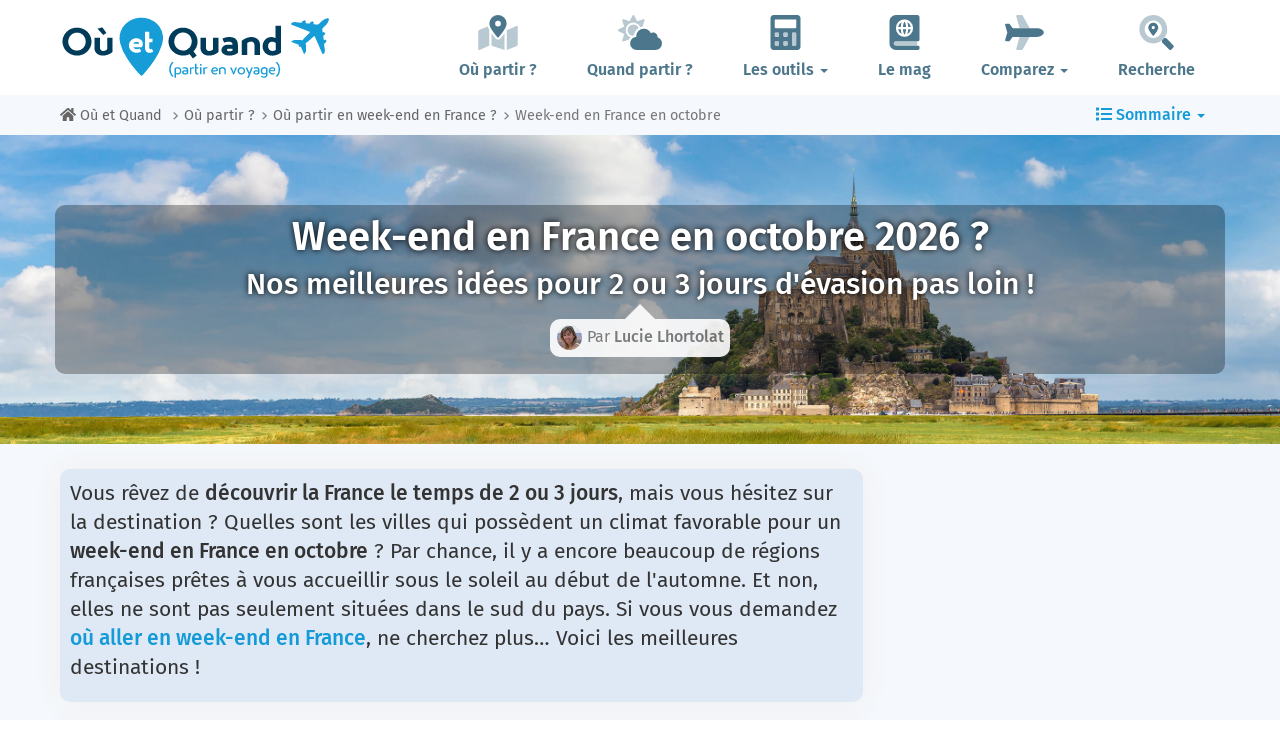

--- FILE ---
content_type: text/html; charset=UTF-8
request_url: https://www.ou-et-quand.net/partir/ou/themes/week-end-france/mois/octobre/
body_size: 40217
content:
<!DOCTYPE html>
    <html lang="fr">
	<head>
	<title>Où partir en week-end en FRANCE en Octobre ? | Où et Quand</title>
<meta charset="utf-8">
<meta http-equiv="X-UA-Compatible" content="IE=edge">
<meta name="viewport" content="width=device-width, initial-scale=1">
<meta name="description" content="Les meilleurs endroits où partir en week-end en octobre en France avec un climat agréable, pour déconnecter 2 ou 3 jours. (Re)découvrez la France et ses merveilles le temps d'un week-end !">
<meta name="author" content="Des Clics Nomades">
<meta property="og:title" content="Où partir en week-end en FRANCE en octobre ?" />
<meta property="og:description" content="Les meilleurs endroits où partir en week-end en octobre en France avec un climat agréable, pour déconnecter 2 ou 3 jours. (Re)découvrez la France et ses merveilles le temps d'un week-end !">
<meta property="og:image" content="https://www.ou-et-quand.net/partir/images/illustration/oualler/week-end-france-10-24.jpg">
<meta property="og:site_name" content="Où et Quand">
<meta property="og:locale" content="fr_FR">
<meta property="og:updated_time" content="2022-08-08" />
<link rel="canonical" href="https://www.ou-et-quand.net/partir/ou/themes/week-end-france/mois/octobre/" />
<meta property="og:url" content="https://www.ou-et-quand.net/partir/ou/themes/week-end-france/mois/octobre/">
<meta property="fb:admins" content="662849463" /><script type="text/javascript" src="https://choices.consentframework.com/js/pa/22321/c/fh7P0/stub" charset="utf-8"></script>
<script>
	window.Sddan = {
		"info": {
			"si": "1",
			"tr_arr_country" : "",
			"tr_arr_city" : "",
		}
	}
</script>
<script type="text/javascript" src="https://choices.consentframework.com/js/pa/22321/c/fh7P0/cmp" charset="utf-8" async></script>
<link href="https://www.ou-et-quand.net/partir/bootstrap/css/bootstrap.min.css" rel="stylesheet">
<script defer src="/partir/fontawesome/js/all.min.js?v=2.0.0.1622"></script>



<style type="text/css">@font-face {font-family:Fira Sans;font-style:normal;font-weight:400;src:url(/cf-fonts/s/fira-sans/5.0.18/vietnamese/400/normal.woff2);unicode-range:U+0102-0103,U+0110-0111,U+0128-0129,U+0168-0169,U+01A0-01A1,U+01AF-01B0,U+0300-0301,U+0303-0304,U+0308-0309,U+0323,U+0329,U+1EA0-1EF9,U+20AB;font-display:swap;}@font-face {font-family:Fira Sans;font-style:normal;font-weight:400;src:url(/cf-fonts/s/fira-sans/5.0.18/greek/400/normal.woff2);unicode-range:U+0370-03FF;font-display:swap;}@font-face {font-family:Fira Sans;font-style:normal;font-weight:400;src:url(/cf-fonts/s/fira-sans/5.0.18/cyrillic-ext/400/normal.woff2);unicode-range:U+0460-052F,U+1C80-1C88,U+20B4,U+2DE0-2DFF,U+A640-A69F,U+FE2E-FE2F;font-display:swap;}@font-face {font-family:Fira Sans;font-style:normal;font-weight:400;src:url(/cf-fonts/s/fira-sans/5.0.18/cyrillic/400/normal.woff2);unicode-range:U+0301,U+0400-045F,U+0490-0491,U+04B0-04B1,U+2116;font-display:swap;}@font-face {font-family:Fira Sans;font-style:normal;font-weight:400;src:url(/cf-fonts/s/fira-sans/5.0.18/greek-ext/400/normal.woff2);unicode-range:U+1F00-1FFF;font-display:swap;}@font-face {font-family:Fira Sans;font-style:normal;font-weight:400;src:url(/cf-fonts/s/fira-sans/5.0.18/latin/400/normal.woff2);unicode-range:U+0000-00FF,U+0131,U+0152-0153,U+02BB-02BC,U+02C6,U+02DA,U+02DC,U+0304,U+0308,U+0329,U+2000-206F,U+2074,U+20AC,U+2122,U+2191,U+2193,U+2212,U+2215,U+FEFF,U+FFFD;font-display:swap;}@font-face {font-family:Fira Sans;font-style:normal;font-weight:400;src:url(/cf-fonts/s/fira-sans/5.0.18/latin-ext/400/normal.woff2);unicode-range:U+0100-02AF,U+0304,U+0308,U+0329,U+1E00-1E9F,U+1EF2-1EFF,U+2020,U+20A0-20AB,U+20AD-20CF,U+2113,U+2C60-2C7F,U+A720-A7FF;font-display:swap;}@font-face {font-family:Fira Sans;font-style:normal;font-weight:500;src:url(/cf-fonts/s/fira-sans/5.0.18/latin-ext/500/normal.woff2);unicode-range:U+0100-02AF,U+0304,U+0308,U+0329,U+1E00-1E9F,U+1EF2-1EFF,U+2020,U+20A0-20AB,U+20AD-20CF,U+2113,U+2C60-2C7F,U+A720-A7FF;font-display:swap;}@font-face {font-family:Fira Sans;font-style:normal;font-weight:500;src:url(/cf-fonts/s/fira-sans/5.0.18/vietnamese/500/normal.woff2);unicode-range:U+0102-0103,U+0110-0111,U+0128-0129,U+0168-0169,U+01A0-01A1,U+01AF-01B0,U+0300-0301,U+0303-0304,U+0308-0309,U+0323,U+0329,U+1EA0-1EF9,U+20AB;font-display:swap;}@font-face {font-family:Fira Sans;font-style:normal;font-weight:500;src:url(/cf-fonts/s/fira-sans/5.0.18/cyrillic-ext/500/normal.woff2);unicode-range:U+0460-052F,U+1C80-1C88,U+20B4,U+2DE0-2DFF,U+A640-A69F,U+FE2E-FE2F;font-display:swap;}@font-face {font-family:Fira Sans;font-style:normal;font-weight:500;src:url(/cf-fonts/s/fira-sans/5.0.18/latin/500/normal.woff2);unicode-range:U+0000-00FF,U+0131,U+0152-0153,U+02BB-02BC,U+02C6,U+02DA,U+02DC,U+0304,U+0308,U+0329,U+2000-206F,U+2074,U+20AC,U+2122,U+2191,U+2193,U+2212,U+2215,U+FEFF,U+FFFD;font-display:swap;}@font-face {font-family:Fira Sans;font-style:normal;font-weight:500;src:url(/cf-fonts/s/fira-sans/5.0.18/cyrillic/500/normal.woff2);unicode-range:U+0301,U+0400-045F,U+0490-0491,U+04B0-04B1,U+2116;font-display:swap;}@font-face {font-family:Fira Sans;font-style:normal;font-weight:500;src:url(/cf-fonts/s/fira-sans/5.0.18/greek/500/normal.woff2);unicode-range:U+0370-03FF;font-display:swap;}@font-face {font-family:Fira Sans;font-style:normal;font-weight:500;src:url(/cf-fonts/s/fira-sans/5.0.18/greek-ext/500/normal.woff2);unicode-range:U+1F00-1FFF;font-display:swap;}@font-face {font-family:Fira Sans;font-style:normal;font-weight:600;src:url(/cf-fonts/s/fira-sans/5.0.18/latin-ext/600/normal.woff2);unicode-range:U+0100-02AF,U+0304,U+0308,U+0329,U+1E00-1E9F,U+1EF2-1EFF,U+2020,U+20A0-20AB,U+20AD-20CF,U+2113,U+2C60-2C7F,U+A720-A7FF;font-display:swap;}@font-face {font-family:Fira Sans;font-style:normal;font-weight:600;src:url(/cf-fonts/s/fira-sans/5.0.18/cyrillic/600/normal.woff2);unicode-range:U+0301,U+0400-045F,U+0490-0491,U+04B0-04B1,U+2116;font-display:swap;}@font-face {font-family:Fira Sans;font-style:normal;font-weight:600;src:url(/cf-fonts/s/fira-sans/5.0.18/greek/600/normal.woff2);unicode-range:U+0370-03FF;font-display:swap;}@font-face {font-family:Fira Sans;font-style:normal;font-weight:600;src:url(/cf-fonts/s/fira-sans/5.0.18/latin/600/normal.woff2);unicode-range:U+0000-00FF,U+0131,U+0152-0153,U+02BB-02BC,U+02C6,U+02DA,U+02DC,U+0304,U+0308,U+0329,U+2000-206F,U+2074,U+20AC,U+2122,U+2191,U+2193,U+2212,U+2215,U+FEFF,U+FFFD;font-display:swap;}@font-face {font-family:Fira Sans;font-style:normal;font-weight:600;src:url(/cf-fonts/s/fira-sans/5.0.18/cyrillic-ext/600/normal.woff2);unicode-range:U+0460-052F,U+1C80-1C88,U+20B4,U+2DE0-2DFF,U+A640-A69F,U+FE2E-FE2F;font-display:swap;}@font-face {font-family:Fira Sans;font-style:normal;font-weight:600;src:url(/cf-fonts/s/fira-sans/5.0.18/vietnamese/600/normal.woff2);unicode-range:U+0102-0103,U+0110-0111,U+0128-0129,U+0168-0169,U+01A0-01A1,U+01AF-01B0,U+0300-0301,U+0303-0304,U+0308-0309,U+0323,U+0329,U+1EA0-1EF9,U+20AB;font-display:swap;}@font-face {font-family:Fira Sans;font-style:normal;font-weight:600;src:url(/cf-fonts/s/fira-sans/5.0.18/greek-ext/600/normal.woff2);unicode-range:U+1F00-1FFF;font-display:swap;}@font-face {font-family:Fira Sans;font-style:normal;font-weight:700;src:url(/cf-fonts/s/fira-sans/5.0.18/cyrillic-ext/700/normal.woff2);unicode-range:U+0460-052F,U+1C80-1C88,U+20B4,U+2DE0-2DFF,U+A640-A69F,U+FE2E-FE2F;font-display:swap;}@font-face {font-family:Fira Sans;font-style:normal;font-weight:700;src:url(/cf-fonts/s/fira-sans/5.0.18/cyrillic/700/normal.woff2);unicode-range:U+0301,U+0400-045F,U+0490-0491,U+04B0-04B1,U+2116;font-display:swap;}@font-face {font-family:Fira Sans;font-style:normal;font-weight:700;src:url(/cf-fonts/s/fira-sans/5.0.18/greek/700/normal.woff2);unicode-range:U+0370-03FF;font-display:swap;}@font-face {font-family:Fira Sans;font-style:normal;font-weight:700;src:url(/cf-fonts/s/fira-sans/5.0.18/latin/700/normal.woff2);unicode-range:U+0000-00FF,U+0131,U+0152-0153,U+02BB-02BC,U+02C6,U+02DA,U+02DC,U+0304,U+0308,U+0329,U+2000-206F,U+2074,U+20AC,U+2122,U+2191,U+2193,U+2212,U+2215,U+FEFF,U+FFFD;font-display:swap;}@font-face {font-family:Fira Sans;font-style:normal;font-weight:700;src:url(/cf-fonts/s/fira-sans/5.0.18/vietnamese/700/normal.woff2);unicode-range:U+0102-0103,U+0110-0111,U+0128-0129,U+0168-0169,U+01A0-01A1,U+01AF-01B0,U+0300-0301,U+0303-0304,U+0308-0309,U+0323,U+0329,U+1EA0-1EF9,U+20AB;font-display:swap;}@font-face {font-family:Fira Sans;font-style:normal;font-weight:700;src:url(/cf-fonts/s/fira-sans/5.0.18/greek-ext/700/normal.woff2);unicode-range:U+1F00-1FFF;font-display:swap;}@font-face {font-family:Fira Sans;font-style:normal;font-weight:700;src:url(/cf-fonts/s/fira-sans/5.0.18/latin-ext/700/normal.woff2);unicode-range:U+0100-02AF,U+0304,U+0308,U+0329,U+1E00-1E9F,U+1EF2-1EFF,U+2020,U+20A0-20AB,U+20AD-20CF,U+2113,U+2C60-2C7F,U+A720-A7FF;font-display:swap;}@font-face {font-family:Fira Sans;font-style:normal;font-weight:800;src:url(/cf-fonts/s/fira-sans/5.0.18/greek-ext/800/normal.woff2);unicode-range:U+1F00-1FFF;font-display:swap;}@font-face {font-family:Fira Sans;font-style:normal;font-weight:800;src:url(/cf-fonts/s/fira-sans/5.0.18/cyrillic/800/normal.woff2);unicode-range:U+0301,U+0400-045F,U+0490-0491,U+04B0-04B1,U+2116;font-display:swap;}@font-face {font-family:Fira Sans;font-style:normal;font-weight:800;src:url(/cf-fonts/s/fira-sans/5.0.18/greek/800/normal.woff2);unicode-range:U+0370-03FF;font-display:swap;}@font-face {font-family:Fira Sans;font-style:normal;font-weight:800;src:url(/cf-fonts/s/fira-sans/5.0.18/latin/800/normal.woff2);unicode-range:U+0000-00FF,U+0131,U+0152-0153,U+02BB-02BC,U+02C6,U+02DA,U+02DC,U+0304,U+0308,U+0329,U+2000-206F,U+2074,U+20AC,U+2122,U+2191,U+2193,U+2212,U+2215,U+FEFF,U+FFFD;font-display:swap;}@font-face {font-family:Fira Sans;font-style:normal;font-weight:800;src:url(/cf-fonts/s/fira-sans/5.0.18/latin-ext/800/normal.woff2);unicode-range:U+0100-02AF,U+0304,U+0308,U+0329,U+1E00-1E9F,U+1EF2-1EFF,U+2020,U+20A0-20AB,U+20AD-20CF,U+2113,U+2C60-2C7F,U+A720-A7FF;font-display:swap;}@font-face {font-family:Fira Sans;font-style:normal;font-weight:800;src:url(/cf-fonts/s/fira-sans/5.0.18/vietnamese/800/normal.woff2);unicode-range:U+0102-0103,U+0110-0111,U+0128-0129,U+0168-0169,U+01A0-01A1,U+01AF-01B0,U+0300-0301,U+0303-0304,U+0308-0309,U+0323,U+0329,U+1EA0-1EF9,U+20AB;font-display:swap;}@font-face {font-family:Fira Sans;font-style:normal;font-weight:800;src:url(/cf-fonts/s/fira-sans/5.0.18/cyrillic-ext/800/normal.woff2);unicode-range:U+0460-052F,U+1C80-1C88,U+20B4,U+2DE0-2DFF,U+A640-A69F,U+FE2E-FE2F;font-display:swap;}</style>


<link href="https://www.ou-et-quand.net/partir/css/styles.min.css?v=2.0.0.1622" rel="stylesheet" />

   

<link rel="shortcut icon" type="image/x-icon" href="https://www.ou-et-quand.net/partir/images/favicon.png" />
<link rel="apple-touch-icon" sizes="114x114" href="https://www.ou-et-quand.net/partir/images/favicon-114.png" />
<link rel="apple-touch-icon" sizes="72x72" href="https://www.ou-et-quand.net/partir/images/favicon-72.png" />
<link rel="apple-touch-icon" href="https://www.ou-et-quand.net/partir/images/favicon-57.png" />


<script type="application/ld+json">
{
  "@context": "https://schema.org",
  "@graph": [
    {
      "@type": "WebPage",
      "@id": "https://www.ou-et-quand.net/partir/ou/themes/week-end-france/mois/octobre/#webpage",
      "url": "https://www.ou-et-quand.net/partir/ou/themes/week-end-france/mois/octobre/",
      "name": "Où partir en week-end en FRANCE en octobre ?",
      "inLanguage": "fr-FR",
      "description": "Les meilleurs endroits où partir en week-end en octobre en France avec un climat agréable, pour déconnecter 2 ou 3 jours. (Re)découvrez la France et ses merveilles le temps d'un week-end !",
      "isPartOf": { "@id": "https://www.ou-et-quand.net/#website" },
      "primaryImageOfPage": {
        "@type": "ImageObject",
        "@id": "https://www.ou-et-quand.net/partir/images/illustration/oualler/week-end-france-10-24.jpg",
        "url": "https://www.ou-et-quand.net/partir/images/illustration/oualler/week-end-france-10-24.jpg",
        "caption": ""
      },
      "about": { "@id": "https://www.ou-et-quand.net/partir/ou/themes/week-end-france/mois/octobre/#destination" },
      "datePublished": "2022-02-10T00:00:00+02:00",
      "dateModified": "2022-08-08T00:00:00+02:00",
      "potentialAction": [
        {
          "@type": "ReadAction",
          "target": [ "https://www.ou-et-quand.net/partir/ou/themes/week-end-france/mois/octobre/" ]
        }
      ]
    },

    {
      "@type": "Article",
      "@id": "https://www.ou-et-quand.net/partir/ou/themes/week-end-france/mois/octobre/#article",
      "url": "https://www.ou-et-quand.net/partir/ou/themes/week-end-france/mois/octobre/",
      "headline": "Où partir en week-end en FRANCE en octobre ?",
      "inLanguage": "fr-FR",
      "mainEntityOfPage": { "@id": "https://www.ou-et-quand.net/partir/ou/themes/week-end-france/mois/octobre/#webpage" },
      "description": "Les meilleurs endroits où partir en week-end en octobre en France avec un climat agréable, pour déconnecter 2 ou 3 jours. (Re)découvrez la France et ses merveilles le temps d'un week-end !",
      "image": [
        {
          "@type": "ImageObject",
          "@id": "https://www.ou-et-quand.net/partir/images/illustration/oualler/week-end-france-10-24.jpg",
          "url": "https://www.ou-et-quand.net/partir/images/illustration/oualler/week-end-france-10-24.jpg"
        }
      ],
               "author": {
          "@type": "Person",
          "@id": "https://www.ou-et-quand.net/pages/auteurs/lucie/#author",
          "name": "Lucie Lhortolat",
          "url": "https://www.ou-et-quand.net/pages/auteurs/lucie/",
          "sameAs": ["https://www.facebook.com/worldtravelheart/","https://twitter.com/worldtravelhear","https://fr.linkedin.com/in/lucie-lhortolat-a09691168","https://worldtravelheart.com/"]
        }, 
              "publisher": {
        "@type": "Organization",
        "@id": "https://www.ou-et-quand.net/#organization"
      },
      "datePublished": "2022-02-10T00:00:00+02:00",
      "dateModified": "2022-08-08T00:00:00+02:00"
    },

            {
      "@type": "Organization",
      "@id": "https://www.ou-et-quand.net/#organization",
      "name": "Où et Quand",
      "legalName": "Des Clics Nomades",
      "url": "https://www.ou-et-quand.net/",
      "logo": {
        "@type": "ImageObject",
        "@id": "https://www.ou-et-quand.net/#logo",
        "url": "https://www.ou-et-quand.net/partir/images/logo-ouetquand-v3.png",
        "width": 461,
        "height": 111
      },
      "sameAs": [
        "https://www.facebook.com/ouetquandpartir",
        "https://twitter.com/ouetquandpartir"
      ]
    },

    {
      "@type": "WebSite",
      "@id": "https://www.ou-et-quand.net/#website",
      "url": "https://www.ou-et-quand.net/",
      "name": "Où et Quand",
      "publisher": { "@id": "https://www.ou-et-quand.net/#organization" },
      "potentialAction": {
        "@type": "SearchAction",
        "target": "https://www.ou-et-quand.net/pages/google/?q={search_term_string}",
        "query-input": "required name=search_term_string"
      }
    }
  ]
}
</script>

	<!-- OPTIDIGITAL -->
	

  <script async="" type="text/javascript" src="https://securepubads.g.doubleclick.net/tag/js/gpt.js"></script>
  <script>
        var optidigitalQueue = optidigitalQueue || {};
        optidigitalQueue.cmd = optidigitalQueue.cmd || [];
  </script>
	<script type='text/javascript'
        id='optidigital-ad-init'
        async
        data-config='{"adUnit": "/264817739/ou-et-quand.net/where-to-go-theme-month"}'
        src='//scripts.opti-digital.com/tags/?site=ou-et-quand'>
   </script>
 	
  	 
  <!-- Stay22 -->
  <script>
  (function (s, t, a, y, twenty, two) {
    s.Stay22 = s.Stay22 || {};
    s.Stay22.params = { lmaID: '68e3cae024ecc1f8e80ca93e' };
    twenty = t.createElement(a);
    two = t.getElementsByTagName(a)[0];
    twenty.async = 1;
    twenty.src = y;
    two.parentNode.insertBefore(twenty, two);
  })(window, document, 'script', 'https://scripts.stay22.com/letmeallez.js');
  </script>

	<!-- Google Analytics -->
	<script async src="https://www.googletagmanager.com/gtag/js?id=UA-53541197-1"></script>
	<script>
	  window.dataLayer = window.dataLayer || [];
	  function gtag(){dataLayer.push(arguments);}
	  gtag('js', new Date()); 
	  gtag('config', 'UA-53541197-1');
	</script>



	<script async src="https://fundingchoicesmessages.google.com/i/pub-5891689058172513?ers=1" nonce="0EBiH7t-0l6mbYJ31-_Fng"></script><script nonce="0EBiH7t-0l6mbYJ31-_Fng">(function() {function signalGooglefcPresent() {if (!window.frames['googlefcPresent']) {if (document.body) {const iframe = document.createElement('iframe'); iframe.style = 'width: 0; height: 0; border: none; z-index: -1000; left: -1000px; top: -1000px;'; iframe.style.display = 'none'; iframe.name = 'googlefcPresent'; document.body.appendChild(iframe);} else {setTimeout(signalGooglefcPresent, 0);}}}signalGooglefcPresent();})();</script>
	<script>(function(){'use strict';function aa(a){var b=0;return function(){return b<a.length?{done:!1,value:a[b++]}:{done:!0}}}var ba="function"==typeof Object.defineProperties?Object.defineProperty:function(a,b,c){if(a==Array.prototype||a==Object.prototype)return a;a[b]=c.value;return a};
function ca(a){a=["object"==typeof globalThis&&globalThis,a,"object"==typeof window&&window,"object"==typeof self&&self,"object"==typeof global&&global];for(var b=0;b<a.length;++b){var c=a[b];if(c&&c.Math==Math)return c}throw Error("Cannot find global object");}var da=ca(this);function k(a,b){if(b)a:{var c=da;a=a.split(".");for(var d=0;d<a.length-1;d++){var e=a[d];if(!(e in c))break a;c=c[e]}a=a[a.length-1];d=c[a];b=b(d);b!=d&&null!=b&&ba(c,a,{configurable:!0,writable:!0,value:b})}}
function ea(a){return a.raw=a}function m(a){var b="undefined"!=typeof Symbol&&Symbol.iterator&&a[Symbol.iterator];if(b)return b.call(a);if("number"==typeof a.length)return{next:aa(a)};throw Error(String(a)+" is not an iterable or ArrayLike");}function fa(a){for(var b,c=[];!(b=a.next()).done;)c.push(b.value);return c}var ha="function"==typeof Object.create?Object.create:function(a){function b(){}b.prototype=a;return new b},n;
if("function"==typeof Object.setPrototypeOf)n=Object.setPrototypeOf;else{var q;a:{var ia={a:!0},ja={};try{ja.__proto__=ia;q=ja.a;break a}catch(a){}q=!1}n=q?function(a,b){a.__proto__=b;if(a.__proto__!==b)throw new TypeError(a+" is not extensible");return a}:null}var ka=n;
function r(a,b){a.prototype=ha(b.prototype);a.prototype.constructor=a;if(ka)ka(a,b);else for(var c in b)if("prototype"!=c)if(Object.defineProperties){var d=Object.getOwnPropertyDescriptor(b,c);d&&Object.defineProperty(a,c,d)}else a[c]=b[c];a.A=b.prototype}function la(){for(var a=Number(this),b=[],c=a;c<arguments.length;c++)b[c-a]=arguments[c];return b}k("Number.MAX_SAFE_INTEGER",function(){return 9007199254740991});
k("Number.isFinite",function(a){return a?a:function(b){return"number"!==typeof b?!1:!isNaN(b)&&Infinity!==b&&-Infinity!==b}});k("Number.isInteger",function(a){return a?a:function(b){return Number.isFinite(b)?b===Math.floor(b):!1}});k("Number.isSafeInteger",function(a){return a?a:function(b){return Number.isInteger(b)&&Math.abs(b)<=Number.MAX_SAFE_INTEGER}});
k("Math.trunc",function(a){return a?a:function(b){b=Number(b);if(isNaN(b)||Infinity===b||-Infinity===b||0===b)return b;var c=Math.floor(Math.abs(b));return 0>b?-c:c}});k("Object.is",function(a){return a?a:function(b,c){return b===c?0!==b||1/b===1/c:b!==b&&c!==c}});k("Array.prototype.includes",function(a){return a?a:function(b,c){var d=this;d instanceof String&&(d=String(d));var e=d.length;c=c||0;for(0>c&&(c=Math.max(c+e,0));c<e;c++){var f=d[c];if(f===b||Object.is(f,b))return!0}return!1}});
k("String.prototype.includes",function(a){return a?a:function(b,c){if(null==this)throw new TypeError("The 'this' value for String.prototype.includes must not be null or undefined");if(b instanceof RegExp)throw new TypeError("First argument to String.prototype.includes must not be a regular expression");return-1!==this.indexOf(b,c||0)}});/*

 Copyright The Closure Library Authors.
 SPDX-License-Identifier: Apache-2.0
*/
var t=this||self;function v(a){return a};var w,x;a:{for(var ma=["CLOSURE_FLAGS"],y=t,z=0;z<ma.length;z++)if(y=y[ma[z]],null==y){x=null;break a}x=y}var na=x&&x[610401301];w=null!=na?na:!1;var A,oa=t.navigator;A=oa?oa.userAgentData||null:null;function B(a){return w?A?A.brands.some(function(b){return(b=b.brand)&&-1!=b.indexOf(a)}):!1:!1}function C(a){var b;a:{if(b=t.navigator)if(b=b.userAgent)break a;b=""}return-1!=b.indexOf(a)};function D(){return w?!!A&&0<A.brands.length:!1}function E(){return D()?B("Chromium"):(C("Chrome")||C("CriOS"))&&!(D()?0:C("Edge"))||C("Silk")};var pa=D()?!1:C("Trident")||C("MSIE");!C("Android")||E();E();C("Safari")&&(E()||(D()?0:C("Coast"))||(D()?0:C("Opera"))||(D()?0:C("Edge"))||(D()?B("Microsoft Edge"):C("Edg/"))||D()&&B("Opera"));var qa={},F=null;var ra="undefined"!==typeof Uint8Array,sa=!pa&&"function"===typeof btoa;function G(){return"function"===typeof BigInt};var H=0,I=0;function ta(a){var b=0>a;a=Math.abs(a);var c=a>>>0;a=Math.floor((a-c)/4294967296);b&&(c=m(ua(c,a)),b=c.next().value,a=c.next().value,c=b);H=c>>>0;I=a>>>0}function va(a,b){b>>>=0;a>>>=0;if(2097151>=b)var c=""+(4294967296*b+a);else G()?c=""+(BigInt(b)<<BigInt(32)|BigInt(a)):(c=(a>>>24|b<<8)&16777215,b=b>>16&65535,a=(a&16777215)+6777216*c+6710656*b,c+=8147497*b,b*=2,1E7<=a&&(c+=Math.floor(a/1E7),a%=1E7),1E7<=c&&(b+=Math.floor(c/1E7),c%=1E7),c=b+wa(c)+wa(a));return c}
function wa(a){a=String(a);return"0000000".slice(a.length)+a}function ua(a,b){b=~b;a?a=~a+1:b+=1;return[a,b]};var J;J="function"===typeof Symbol&&"symbol"===typeof Symbol()?Symbol():void 0;var xa=J?function(a,b){a[J]|=b}:function(a,b){void 0!==a.g?a.g|=b:Object.defineProperties(a,{g:{value:b,configurable:!0,writable:!0,enumerable:!1}})},K=J?function(a){return a[J]|0}:function(a){return a.g|0},L=J?function(a){return a[J]}:function(a){return a.g},M=J?function(a,b){a[J]=b;return a}:function(a,b){void 0!==a.g?a.g=b:Object.defineProperties(a,{g:{value:b,configurable:!0,writable:!0,enumerable:!1}});return a};function ya(a,b){M(b,(a|0)&-14591)}function za(a,b){M(b,(a|34)&-14557)}
function Aa(a){a=a>>14&1023;return 0===a?536870912:a};var N={},Ba={};function Ca(a){return!(!a||"object"!==typeof a||a.g!==Ba)}function Da(a){return null!==a&&"object"===typeof a&&!Array.isArray(a)&&a.constructor===Object}function P(a,b,c){if(!Array.isArray(a)||a.length)return!1;var d=K(a);if(d&1)return!0;if(!(b&&(Array.isArray(b)?b.includes(c):b.has(c))))return!1;M(a,d|1);return!0}Object.freeze(new function(){});Object.freeze(new function(){});var Ea=/^-?([1-9][0-9]*|0)(\.[0-9]+)?$/;var Q;function Fa(a,b){Q=b;a=new a(b);Q=void 0;return a}
function R(a,b,c){null==a&&(a=Q);Q=void 0;if(null==a){var d=96;c?(a=[c],d|=512):a=[];b&&(d=d&-16760833|(b&1023)<<14)}else{if(!Array.isArray(a))throw Error();d=K(a);if(d&64)return a;d|=64;if(c&&(d|=512,c!==a[0]))throw Error();a:{c=a;var e=c.length;if(e){var f=e-1;if(Da(c[f])){d|=256;b=f-(+!!(d&512)-1);if(1024<=b)throw Error();d=d&-16760833|(b&1023)<<14;break a}}if(b){b=Math.max(b,e-(+!!(d&512)-1));if(1024<b)throw Error();d=d&-16760833|(b&1023)<<14}}}M(a,d);return a};function Ga(a){switch(typeof a){case "number":return isFinite(a)?a:String(a);case "boolean":return a?1:0;case "object":if(a)if(Array.isArray(a)){if(P(a,void 0,0))return}else if(ra&&null!=a&&a instanceof Uint8Array){if(sa){for(var b="",c=0,d=a.length-10240;c<d;)b+=String.fromCharCode.apply(null,a.subarray(c,c+=10240));b+=String.fromCharCode.apply(null,c?a.subarray(c):a);a=btoa(b)}else{void 0===b&&(b=0);if(!F){F={};c="ABCDEFGHIJKLMNOPQRSTUVWXYZabcdefghijklmnopqrstuvwxyz0123456789".split("");d=["+/=",
"+/","-_=","-_.","-_"];for(var e=0;5>e;e++){var f=c.concat(d[e].split(""));qa[e]=f;for(var g=0;g<f.length;g++){var h=f[g];void 0===F[h]&&(F[h]=g)}}}b=qa[b];c=Array(Math.floor(a.length/3));d=b[64]||"";for(e=f=0;f<a.length-2;f+=3){var l=a[f],p=a[f+1];h=a[f+2];g=b[l>>2];l=b[(l&3)<<4|p>>4];p=b[(p&15)<<2|h>>6];h=b[h&63];c[e++]=g+l+p+h}g=0;h=d;switch(a.length-f){case 2:g=a[f+1],h=b[(g&15)<<2]||d;case 1:a=a[f],c[e]=b[a>>2]+b[(a&3)<<4|g>>4]+h+d}a=c.join("")}return a}}return a};function Ha(a,b,c){a=Array.prototype.slice.call(a);var d=a.length,e=b&256?a[d-1]:void 0;d+=e?-1:0;for(b=b&512?1:0;b<d;b++)a[b]=c(a[b]);if(e){b=a[b]={};for(var f in e)Object.prototype.hasOwnProperty.call(e,f)&&(b[f]=c(e[f]))}return a}function Ia(a,b,c,d,e){if(null!=a){if(Array.isArray(a))a=P(a,void 0,0)?void 0:e&&K(a)&2?a:Ja(a,b,c,void 0!==d,e);else if(Da(a)){var f={},g;for(g in a)Object.prototype.hasOwnProperty.call(a,g)&&(f[g]=Ia(a[g],b,c,d,e));a=f}else a=b(a,d);return a}}
function Ja(a,b,c,d,e){var f=d||c?K(a):0;d=d?!!(f&32):void 0;a=Array.prototype.slice.call(a);for(var g=0;g<a.length;g++)a[g]=Ia(a[g],b,c,d,e);c&&c(f,a);return a}function Ka(a){return a.s===N?a.toJSON():Ga(a)};function La(a,b,c){c=void 0===c?za:c;if(null!=a){if(ra&&a instanceof Uint8Array)return b?a:new Uint8Array(a);if(Array.isArray(a)){var d=K(a);if(d&2)return a;b&&(b=0===d||!!(d&32)&&!(d&64||!(d&16)));return b?M(a,(d|34)&-12293):Ja(a,La,d&4?za:c,!0,!0)}a.s===N&&(c=a.h,d=L(c),a=d&2?a:Fa(a.constructor,Ma(c,d,!0)));return a}}function Ma(a,b,c){var d=c||b&2?za:ya,e=!!(b&32);a=Ha(a,b,function(f){return La(f,e,d)});xa(a,32|(c?2:0));return a};function Na(a,b){a=a.h;return Oa(a,L(a),b)}function Oa(a,b,c,d){if(-1===c)return null;if(c>=Aa(b)){if(b&256)return a[a.length-1][c]}else{var e=a.length;if(d&&b&256&&(d=a[e-1][c],null!=d))return d;b=c+(+!!(b&512)-1);if(b<e)return a[b]}}function Pa(a,b,c,d,e){var f=Aa(b);if(c>=f||e){var g=b;if(b&256)e=a[a.length-1];else{if(null==d)return;e=a[f+(+!!(b&512)-1)]={};g|=256}e[c]=d;c<f&&(a[c+(+!!(b&512)-1)]=void 0);g!==b&&M(a,g)}else a[c+(+!!(b&512)-1)]=d,b&256&&(a=a[a.length-1],c in a&&delete a[c])}
function Qa(a,b){var c=Ra;var d=void 0===d?!1:d;var e=a.h;var f=L(e),g=Oa(e,f,b,d);if(null!=g&&"object"===typeof g&&g.s===N)c=g;else if(Array.isArray(g)){var h=K(g),l=h;0===l&&(l|=f&32);l|=f&2;l!==h&&M(g,l);c=new c(g)}else c=void 0;c!==g&&null!=c&&Pa(e,f,b,c,d);e=c;if(null==e)return e;a=a.h;f=L(a);f&2||(g=e,c=g.h,h=L(c),g=h&2?Fa(g.constructor,Ma(c,h,!1)):g,g!==e&&(e=g,Pa(a,f,b,e,d)));return e}function Sa(a,b){a=Na(a,b);return null==a||"string"===typeof a?a:void 0}
function Ta(a,b){var c=void 0===c?0:c;a=Na(a,b);if(null!=a)if(b=typeof a,"number"===b?Number.isFinite(a):"string"!==b?0:Ea.test(a))if("number"===typeof a){if(a=Math.trunc(a),!Number.isSafeInteger(a)){ta(a);b=H;var d=I;if(a=d&2147483648)b=~b+1>>>0,d=~d>>>0,0==b&&(d=d+1>>>0);b=4294967296*d+(b>>>0);a=a?-b:b}}else if(b=Math.trunc(Number(a)),Number.isSafeInteger(b))a=String(b);else{if(b=a.indexOf("."),-1!==b&&(a=a.substring(0,b)),!("-"===a[0]?20>a.length||20===a.length&&-922337<Number(a.substring(0,7)):
19>a.length||19===a.length&&922337>Number(a.substring(0,6)))){if(16>a.length)ta(Number(a));else if(G())a=BigInt(a),H=Number(a&BigInt(4294967295))>>>0,I=Number(a>>BigInt(32)&BigInt(4294967295));else{b=+("-"===a[0]);I=H=0;d=a.length;for(var e=b,f=(d-b)%6+b;f<=d;e=f,f+=6)e=Number(a.slice(e,f)),I*=1E6,H=1E6*H+e,4294967296<=H&&(I+=Math.trunc(H/4294967296),I>>>=0,H>>>=0);b&&(b=m(ua(H,I)),a=b.next().value,b=b.next().value,H=a,I=b)}a=H;b=I;b&2147483648?G()?a=""+(BigInt(b|0)<<BigInt(32)|BigInt(a>>>0)):(b=
m(ua(a,b)),a=b.next().value,b=b.next().value,a="-"+va(a,b)):a=va(a,b)}}else a=void 0;return null!=a?a:c}function S(a,b){a=Sa(a,b);return null!=a?a:""};function T(a,b,c){this.h=R(a,b,c)}T.prototype.toJSON=function(){return Ua(this,Ja(this.h,Ka,void 0,void 0,!1),!0)};T.prototype.s=N;T.prototype.toString=function(){return Ua(this,this.h,!1).toString()};
function Ua(a,b,c){var d=a.constructor.v,e=L(c?a.h:b);a=b.length;if(!a)return b;var f;if(Da(c=b[a-1])){a:{var g=c;var h={},l=!1,p;for(p in g)if(Object.prototype.hasOwnProperty.call(g,p)){var u=g[p];if(Array.isArray(u)){var jb=u;if(P(u,d,+p)||Ca(u)&&0===u.size)u=null;u!=jb&&(l=!0)}null!=u?h[p]=u:l=!0}if(l){for(var O in h){g=h;break a}g=null}}g!=c&&(f=!0);a--}for(p=+!!(e&512)-1;0<a;a--){O=a-1;c=b[O];O-=p;if(!(null==c||P(c,d,O)||Ca(c)&&0===c.size))break;var kb=!0}if(!f&&!kb)return b;b=Array.prototype.slice.call(b,
0,a);g&&b.push(g);return b};function Va(a){return function(b){if(null==b||""==b)b=new a;else{b=JSON.parse(b);if(!Array.isArray(b))throw Error(void 0);xa(b,32);b=Fa(a,b)}return b}};function Wa(a){this.h=R(a)}r(Wa,T);var Xa=Va(Wa);var U;function V(a){this.g=a}V.prototype.toString=function(){return this.g+""};var Ya={};function Za(a){if(void 0===U){var b=null;var c=t.trustedTypes;if(c&&c.createPolicy){try{b=c.createPolicy("goog#html",{createHTML:v,createScript:v,createScriptURL:v})}catch(d){t.console&&t.console.error(d.message)}U=b}else U=b}a=(b=U)?b.createScriptURL(a):a;return new V(a,Ya)};function $a(){return Math.floor(2147483648*Math.random()).toString(36)+Math.abs(Math.floor(2147483648*Math.random())^Date.now()).toString(36)};function ab(a,b){b=String(b);"application/xhtml+xml"===a.contentType&&(b=b.toLowerCase());return a.createElement(b)}function bb(a){this.g=a||t.document||document};/*

 SPDX-License-Identifier: Apache-2.0
*/
function cb(a,b){a.src=b instanceof V&&b.constructor===V?b.g:"type_error:TrustedResourceUrl";var c,d;(c=(b=null==(d=(c=(a.ownerDocument&&a.ownerDocument.defaultView||window).document).querySelector)?void 0:d.call(c,"script[nonce]"))?b.nonce||b.getAttribute("nonce")||"":"")&&a.setAttribute("nonce",c)};function db(a){a=void 0===a?document:a;return a.createElement("script")};function eb(a,b,c,d,e,f){try{var g=a.g,h=db(g);h.async=!0;cb(h,b);g.head.appendChild(h);h.addEventListener("load",function(){e();d&&g.head.removeChild(h)});h.addEventListener("error",function(){0<c?eb(a,b,c-1,d,e,f):(d&&g.head.removeChild(h),f())})}catch(l){f()}};var fb=t.atob("aHR0cHM6Ly93d3cuZ3N0YXRpYy5jb20vaW1hZ2VzL2ljb25zL21hdGVyaWFsL3N5c3RlbS8xeC93YXJuaW5nX2FtYmVyXzI0ZHAucG5n"),gb=t.atob("WW91IGFyZSBzZWVpbmcgdGhpcyBtZXNzYWdlIGJlY2F1c2UgYWQgb3Igc2NyaXB0IGJsb2NraW5nIHNvZnR3YXJlIGlzIGludGVyZmVyaW5nIHdpdGggdGhpcyBwYWdlLg=="),hb=t.atob("RGlzYWJsZSBhbnkgYWQgb3Igc2NyaXB0IGJsb2NraW5nIHNvZnR3YXJlLCB0aGVuIHJlbG9hZCB0aGlzIHBhZ2Uu");function ib(a,b,c){this.i=a;this.u=b;this.o=c;this.g=null;this.j=[];this.m=!1;this.l=new bb(this.i)}
function lb(a){if(a.i.body&&!a.m){var b=function(){mb(a);t.setTimeout(function(){nb(a,3)},50)};eb(a.l,a.u,2,!0,function(){t[a.o]||b()},b);a.m=!0}}
function mb(a){for(var b=W(1,5),c=0;c<b;c++){var d=X(a);a.i.body.appendChild(d);a.j.push(d)}b=X(a);b.style.bottom="0";b.style.left="0";b.style.position="fixed";b.style.width=W(100,110).toString()+"%";b.style.zIndex=W(2147483544,2147483644).toString();b.style.backgroundColor=ob(249,259,242,252,219,229);b.style.boxShadow="0 0 12px #888";b.style.color=ob(0,10,0,10,0,10);b.style.display="flex";b.style.justifyContent="center";b.style.fontFamily="Roboto, Arial";c=X(a);c.style.width=W(80,85).toString()+
"%";c.style.maxWidth=W(750,775).toString()+"px";c.style.margin="24px";c.style.display="flex";c.style.alignItems="flex-start";c.style.justifyContent="center";d=ab(a.l.g,"IMG");d.className=$a();d.src=fb;d.alt="Warning icon";d.style.height="24px";d.style.width="24px";d.style.paddingRight="16px";var e=X(a),f=X(a);f.style.fontWeight="bold";f.textContent=gb;var g=X(a);g.textContent=hb;Y(a,e,f);Y(a,e,g);Y(a,c,d);Y(a,c,e);Y(a,b,c);a.g=b;a.i.body.appendChild(a.g);b=W(1,5);for(c=0;c<b;c++)d=X(a),a.i.body.appendChild(d),
a.j.push(d)}function Y(a,b,c){for(var d=W(1,5),e=0;e<d;e++){var f=X(a);b.appendChild(f)}b.appendChild(c);c=W(1,5);for(d=0;d<c;d++)e=X(a),b.appendChild(e)}function W(a,b){return Math.floor(a+Math.random()*(b-a))}function ob(a,b,c,d,e,f){return"rgb("+W(Math.max(a,0),Math.min(b,255)).toString()+","+W(Math.max(c,0),Math.min(d,255)).toString()+","+W(Math.max(e,0),Math.min(f,255)).toString()+")"}function X(a){a=ab(a.l.g,"DIV");a.className=$a();return a}
function nb(a,b){0>=b||null!=a.g&&0!==a.g.offsetHeight&&0!==a.g.offsetWidth||(pb(a),mb(a),t.setTimeout(function(){nb(a,b-1)},50))}function pb(a){for(var b=m(a.j),c=b.next();!c.done;c=b.next())(c=c.value)&&c.parentNode&&c.parentNode.removeChild(c);a.j=[];(b=a.g)&&b.parentNode&&b.parentNode.removeChild(b);a.g=null};function qb(a,b,c,d,e){function f(l){document.body?g(document.body):0<l?t.setTimeout(function(){f(l-1)},e):b()}function g(l){l.appendChild(h);t.setTimeout(function(){h?(0!==h.offsetHeight&&0!==h.offsetWidth?b():a(),h.parentNode&&h.parentNode.removeChild(h)):a()},d)}var h=rb(c);f(3)}function rb(a){var b=document.createElement("div");b.className=a;b.style.width="1px";b.style.height="1px";b.style.position="absolute";b.style.left="-10000px";b.style.top="-10000px";b.style.zIndex="-10000";return b};function Ra(a){this.h=R(a)}r(Ra,T);function sb(a){this.h=R(a)}r(sb,T);var tb=Va(sb);function ub(a){var b=la.apply(1,arguments);if(0===b.length)return Za(a[0]);for(var c=a[0],d=0;d<b.length;d++)c+=encodeURIComponent(b[d])+a[d+1];return Za(c)};function vb(a){if(!a)return null;a=Sa(a,4);var b;null===a||void 0===a?b=null:b=Za(a);return b};var wb=ea([""]),xb=ea([""]);function yb(a,b){this.m=a;this.o=new bb(a.document);this.g=b;this.j=S(this.g,1);this.u=vb(Qa(this.g,2))||ub(wb);this.i=!1;b=vb(Qa(this.g,13))||ub(xb);this.l=new ib(a.document,b,S(this.g,12))}yb.prototype.start=function(){zb(this)};
function zb(a){Ab(a);eb(a.o,a.u,3,!1,function(){a:{var b=a.j;var c=t.btoa(b);if(c=t[c]){try{var d=Xa(t.atob(c))}catch(e){b=!1;break a}b=b===Sa(d,1)}else b=!1}b?Z(a,S(a.g,14)):(Z(a,S(a.g,8)),lb(a.l))},function(){qb(function(){Z(a,S(a.g,7));lb(a.l)},function(){return Z(a,S(a.g,6))},S(a.g,9),Ta(a.g,10),Ta(a.g,11))})}function Z(a,b){a.i||(a.i=!0,a=new a.m.XMLHttpRequest,a.open("GET",b,!0),a.send())}function Ab(a){var b=t.btoa(a.j);a.m[b]&&Z(a,S(a.g,5))};(function(a,b){t[a]=function(){var c=la.apply(0,arguments);t[a]=function(){};b.call.apply(b,[null].concat(c instanceof Array?c:fa(m(c))))}})("__h82AlnkH6D91__",function(a){"function"===typeof window.atob&&(new yb(window,tb(window.atob(a)))).start()});}).call(this);

window.__h82AlnkH6D91__("[base64]/[base64]/[base64]/[base64]");</script>
	</head>

	<body>
		
	<header>
        <div id="menu" class="navbar navbar-default">
            <div class="container">
                <div class="navbar-header">
                    <button class="navbar-toggle" data-target=".navbar-header-collapse" data-toggle="collapse" type="button">
                        <span class="sr-only"></span>
                        <span class="icon-bar"></span>
                        <span class="icon-bar"></span>
                        <span class="icon-bar"></span>
                    </button>

                   
                    <a class="navbar-brand" href="https://www.ou-et-quand.net/" title="Où et Quand partir">
                        <img src="https://www.ou-et-quand.net/partir/images/logo-ouetquand-v3.svg" alt="Logo Où et Quand Partir" onerror="this.removeAttribute('onerror'); this.src='https://www.ou-et-quand.net/partir/images/logo-ouetquand-v3.png'" width="283" height="65">
                    </a> 
                   
                </div>
                <div class="collapse navbar-collapse navbar-header-collapse">
                    <ul class="nav navbar-nav navbar-right">
                    	<li><a href="https://www.ou-et-quand.net/partir/ou/" title="Où partir ? : Les meilleures destinations mois par mois"><i class="fad fa-map-marked-alt fa-2x fa-fw fa-3x fa-fw"></i>Où partir ?</a></li><li><a href="https://www.ou-et-quand.net/partir/quand/" title="Quand partir ? : Nos fiches climat pour toutes les destinations"><i class="fad fa-cloud-sun fa-2x fa-fw fa-3x fa-fw"></i>Quand partir ?</a></li><li class="dropdown"><a href="#" class="dropdown-toggle" role="button" data-toggle="dropdown" aria-haspopup="true" aria-expanded="false"><i class="fad fa-calculator fa-3x fa-fw"></i>Les outils <span class="caret"></span></a>
								<ul class="dropdown-menu dropdown-menu-right"><li><a href="https://www.ou-et-quand.net/budget/" title="Budget voyage pour tous les pays"><i class="fad fa-calculator-alt fa-2x fa-fw fa-pull-left" aria-hidden="true"></i>Budget voyage et coût de la vie<br /><small>Calculez votre budget avec notre outil gratuit</small></a></li><li><a href="https://www.ou-et-quand.net/vols/" title="Statistiques sur les prix des vols"><i class="fad fa-plane-alt fa-2x fa-fw fa-pull-left" aria-hidden="true" data-fa-transform="rotate--30"></i>Statistiques sur les prix des vols<br /><small>Partez et achetez votre billet d'avion au meilleur prix</small></a></li><li><a href="https://www.ou-et-quand.net/heure/" title="Décalage horaire et Heure partout dans le monde"><i class="fad fa-clock fa-2x fa-fw fa-pull-left" aria-hidden="true"></i>Décalage horaire et Heure<br /><small>Anticipez le jetlag avec nos informations</small></a></li><li><a href="https://www.ou-et-quand.net/tourdumonde/itineraire/" title="Outil Voyage et Tour du monde"><i class="fad fa-route fa-2x fa-fw fa-pull-left" aria-hidden="true"></i>Outil Voyage et Tour du monde<br /><small>Préparez votre itinéraire en quelques clics</small></a></li></ul></li><li><a href="https://mag.ou-et-quand.net/" title="Le mag : Le mag voyages de ou-et-quand.net"><i class="fad fa-atlas fa-2x fa-fw fa-3x fa-fw"></i>Le mag</a></li><li class="dropdown"><a href="#" class="dropdown-toggle" role="button" data-toggle="dropdown" aria-haspopup="true" aria-expanded="false"><i class="fad fa-plane fa-2x fa-fw fa-3x fa-fw"></i>Comparez <span class="caret"></span></a>
								<ul class="dropdown-menu dropdown-menu-right"><li><a href="https://www.ou-et-quand.net/comparateur/" title="Explorez et comparez"><i class="fas fa-globe fa-2x fa-fw fa-pull-left" aria-hidden="true"></i>Explorez et comparez<br /><small>Trouvez les vols les moins chers</small></a></li><li><a href="https://www.ou-et-quand.net/comparateur/flights_skyscanner/" title="Comparez le prix des Vols"><i class="fas fa-plane-departure fa-2x fa-fw fa-pull-left" aria-hidden="true"></i>Vols<br /><small>Réservez votre vol au meilleur prix</small></a></li><li><a href="https://www.ou-et-quand.net/comparateur/hotels/" title="Comparez le prix des Hôtels"><i class="fas fa-hotel fa-2x fa-fw fa-pull-left" aria-hidden="true"></i>Hôtel<br /><small>Réservez et comparez le prix des chambres d'hôtel</small></a></li><li><a href="https://www.ou-et-quand.net/comparateur/cars/" title="omparez le prix des Locations de voiture"><i class="fas fa-car fa-2x fa-fw fa-pull-left" aria-hidden="true"></i>Location de voiture<br /><small>Réservez votre voiture de location</small></a></li><li><a href="https://www.ou-et-quand.net/comparateur/packages/" title="Comparez le prix des Séjours Vol+Hôtel"><i class="fas fa-suitcase fa-2x fa-fw fa-pull-left" aria-hidden="true"></i>Séjour Vol+Hôtel<br /><small>Trouvez les meilleurs séjours</small></a></li></ul></li>                        <li><a href="#" data-toggle="modal" data-target="#searchBox" class=""><i class="fad fa-search-location fa-fw fa-3x"></i>Recherche</a></li>
                                           </ul>
                </div>
            </div>
        </div>
        				<!-- MODAL DE RECHERCHE -->
                        <div class="modal fade" id="searchBox" tabindex="-1" role="dialog">
                            <div class="modal-dialog" role="document">
                                <div class="modal-content">
                                    <div class="modal-header">
                                        <button type="button" class="close" data-dismiss="modal" aria-label="Close"><i class="fas fa-times"></i></button>
                                    </div>
                                    <div class="modal-body">
                                        <p class="title">Rechercher sur le site Où et Quand :</p>
                                        <form action="/partir/registerdata.php" method="post" class="navbar-form" id="recherche_site" role="search">
                                            <div class="input-group input-group-lg">
                                                <input type="text" class="form-control" name="q" placeholder="Ville, pays ou mot clé" id="recherche">
                                                <input type="hidden" name="recherche" value="1">
                                                    <input type="hidden" name="rubrique" id="q_rubrique" value="">
                                                    <input type="hidden" name="q_villepays" id="q_villepays" value="">
                                                <span class="input-group-btn">
                                                    <button class="btn btn-default" type="submit"><i class="fas fa-search"></i></button>
                                                </span>
                                            </div>
                                        </form>
                                    </div>
                                </div>
                            </div>
                        </div>
    </header>  


  	<main>
    <!-- BEGIN Page Content -->
    <div id="breadcrumb">
        <div class="container">
            <div class="row">
            	<nav aria-label="breadcrumbs" class="breadcrumbs_container col-xs-9 col-sm-10">
                <ul class="breadcrumb" itemscope itemtype="https://schema.org/BreadcrumbList">
                    <li itemprop="itemListElement" itemscope itemtype="http://schema.org/ListItem">
      				<a href="https://www.ou-et-quand.net/" title="Où et Quand" itemprop="item"><i class="fas fa-home"></i><span class="hidden-xs"> <span itemprop="name">Où et Quand</span></span></a>
      				<meta itemprop="position" content="1" />
      				</li>
					<li itemprop="itemListElement" itemscope itemtype="http://schema.org/ListItem"><a href="https://www.ou-et-quand.net/partir/ou/" itemprop="item" title="Où partir en vacances ?"><span itemprop="name">Où partir ?</span></a>
						<meta itemprop="position" content="2" /></li><li itemprop="itemListElement" itemscope itemtype="http://schema.org/ListItem"><a href="https://www.ou-et-quand.net/partir/ou/themes/week-end-france/" itemprop="item" title="Où partir en week-end en France ?"><span itemprop="name">Où partir en week-end en France ?</span></a>
						<meta itemprop="position" content="3" /></li><li class="active" itemprop="itemListElement" itemscope itemtype="http://schema.org/ListItem"><span itemprop="name">Week-end en France en octobre</span>
						<meta itemprop="position" content="4" /></li></ul>
			    <div class="breadcrumbs_erase"></div>
			    </nav>
				<div class="col-xs-3 col-sm-2">
					<nav id="sommaire" class="dropdown pull-right">
                    <a href="#" class="dropdown-toggle" data-toggle="dropdown" aria-haspopup="true" aria-expanded="false">
                    <i class="fas fa-list"></i><span class="hidden-sm hidden-xs"> Sommaire </span><span class="caret hidden-md"></span></a>
                    <ul class="dropdown-menu"><li><a href="#coups_de_coeur"><i class="fas fa-heart fa-fw"></i> Nos 6 coups de cœur</a></li><li><a href="#liste"><i class="fas fa-map-signs fa-fw"></i> Toutes les destinations</a></li><li><a href="#carte_monde"><i class="fas fa-map fa-fw"></i> Carte des destinations</a></li></ul>
                </nav></div></div>
        </div>
    </div>
<article>
 <div id="page-title" class="avec-image" style="background-image: url('https://www.ou-et-quand.net/partir/images/illustration/oualler/week-end-france-10-24.jpg');">
        <div class="container">
            <h1>Week-end en France en octobre 2026 ? <small>Nos meilleures idées pour 2 ou 3 jours d'évasion pas loin !</small></h1>
             <div class="text-center"><div class="bloc_auteur_haut"><div class="speech-bubble-top text-left">
				<img src="https://www.ou-et-quand.net/partir/images/auteurs/sm/lucie-lhortolat.jpg" class="img-circle" alt="Photo de Lucie Lhortolat" width="25" height="25"> Par <a href="https://www.ou-et-quand.net/pages/apropos/auteurs/lucie/" class="text-muted" rel="author">Lucie Lhortolat</a></div>
			</div><div class="clearfix"></div></div>
	            
        </div>
</div>



    <div id="content">
        <div class="container">
            <div class="row">
                <div class="col-lg-8" id="contenu_page">
                    <section class="encart lead nomarginbottom">
                        <p>Vous rêvez de <strong>découvrir la France le temps de 2 ou 3 jours</strong>, mais vous hésitez sur la destination ? Quelles sont les villes qui possèdent un climat favorable pour un <strong>week-end en France en octobre</strong> ? Par chance, il y a encore beaucoup de régions françaises prêtes à vous accueillir sous le soleil au début de l'automne. Et non, elles ne sont pas seulement situées dans le sud du pays. Si vous vous demandez <a href="https://www.ou-et-quand.net/partir/ou/themes/week-end-france/">où aller en week-end en France</a>, ne cherchez plus… Voici les meilleures destinations !</p>                    </section>

                                 
            <hr class="separation" style="background-position:7%" />
            <section class="bordered">

              <h2 id="coups_de_coeur" class="nomargintop"><i class="fas fa-heart fa-fw"></i> Week-end en France en octobre : nos 6 coups de cœur</h2>
        

        

                
            

            <h3 class="marginbottom10 margintop20 numerotation accordeon"><span class="label label-primary ">#1</span> Angers</h3>
                      <p><a href="https://www.ou-et-quand.net/partir/images/illustration/oualler/angers-88.jpg" data-toggle="lightbox" title="Photo de : Angers" data-title="Angers" class=""><img src="/partir/images/oupartir-chargement-photo.png" data-src="https://www.ou-et-quand.net/partir/images/illustration/oualler/angers-88.jpg" class="img-responsive lazy" alt="Photo de : Angers"/></a></p>
                  <p>Vous cherchez<strong> où partir pour un week-end en France en octobre</strong> ? La superbe ville d'Angers va vous séduire. Située près de la vallée de la Loire, Angers est une cité à l'architecture impressionnante. Durant votre week-end, vous pourrez notamment y découvrir des maisons à colombage millénaires, comme la maison d'Adam, mais aussi le superbe château d'Angers datant du XIIIe siècle. De plus, ne manquez pas le musée des Beaux-Arts ainsi que la cathédrale Saint-Maurice, véritable emblème de la ville. Votre séjour vous donnera également l'occasion de flâner dans les rues charmantes du centre historique. En couple, vous pourrez profiter d'une promenade au bord de la Maine dans une atmosphère romantique.</p><ul class="liste_texte"><li><strong>Pourquoi y aller ce mois-ci ?</strong>  C'est vrai, le climat se rafraîchit en octobre au cœur du pays d'Anjou. La température moyenne est d'environ 14 °C. Cependant, le climat restera très agréable durant votre séjour. Les averses sont rares en octobre, ce qui vous permettra de profiter allégrement de vos visites. </li><li><strong>Comment s'y rendre ?</strong> La ville d'Angers est située à 1h20 environ de l'aéroport de Nantes. Ainsi, si vous résidez dans le sud ou l'est de la France, vous pourrez opter pour un vol vers Nantes afin de rejoindre votre destination. D'autre part, Paris est également située à 3h10 de la ville d'Angers en voiture et 1h30 en train. </li><li><strong>Où loger ?</strong> Le centre-ville d'Angers est sans doute le quartier idéal pour vous loger lors d'un week-end. En effet, vous y trouverez beaucoup de charme, mais aussi de l'animation avec des bars et restaurants à proximité. </li></ul><div class="alert alert-info text-center"><span class="text-success"><b>météo favorable en octobre&nbsp;:</b></span><div class="lead nomarginbottom"><i class="fas fa-thermometer-three-quarters "></i> 11° à 18°C</div><div class="lead nomarginbottom"><i class="fas fa-cloud-showers "></i> 4 jour(s)</div></div><p class=" text-center padding10 nomargintop nomarginbottom"><a class="btn btn-primary" href="#" data-remote="/partir/lightbox.php?lightbox=recherche_ville&id=225&quand=10&climat=2&budget=1&nb_personnes=2" data-title="Angers en octobre" data-toggle="lightbox" data-parent="" data-gallery="remoteload" data-width="800"><i class="glyphicon glyphicon-plus"></i> Partir à Angers en octobre</a><br>

        <svg style="width:25px;height:25px;rotate:90deg;"  fill="none" viewBox="0 0 24 24" xmlns="http://www.w3.org/2000/svg"><path d="M21 4a1 1 0 0 1 .993.883L22 5v6.5a3.5 3.5 0 0 1-3.308 3.495L18.5 15H5.415l3.292 3.293a1 1 0 0 1 .083 1.32l-.083.094a1 1 0 0 1-1.32.083l-.094-.083-5-5a1.011 1.011 0 0 1-.097-.112l-.071-.11-.054-.114-.035-.105-.025-.117-.007-.06L2 14l.003-.075.017-.126.03-.111.044-.111.052-.098.064-.092.083-.094 5-5a1 1 0 0 1 1.497 1.32l-.083.094L5.415 13H18.5a1.5 1.5 0 0 0 1.493-1.355L20 11.5V5a1 1 0 0 1 1-1Z" fill="#159bd7" class="fill-212121"></path></svg>

        <mark class="text-small text-muted">notre guide complet !</mark>
        </p><h3 class="marginbottom10 margintop20 numerotation accordeon"><span class="label label-primary ">#2</span> Versailles</h3>
                      <p><a href="https://www.ou-et-quand.net/partir/images/illustration/oualler/versailles-70.jpg" data-toggle="lightbox" title="Photo de : Versailles" data-title="Versailles" class=""><img src="/partir/images/oupartir-chargement-photo.png" data-src="https://www.ou-et-quand.net/partir/images/illustration/oualler/versailles-70.jpg" class="img-responsive lazy" alt="Photo de : Versailles"/></a></p>
                  <p>Si vous vous demandez<strong> où aller en week-end en France en octobre, </strong> Versailles saura vous ravir. Chef-lieu du département des Yvelines, Versailles est une commune connue principalement pour son château et ses jardins. Ces sites, qui ont marqué l'Histoire française, sont d'ailleurs classés à l'UNESCO. Votre week-end sera forcément marqué par la visite du château de Versailles : la galerie des Glaces, la Chambre du Roi ou encore le Grand Appartement du Roi en sont les pièces phares. Ensuite, vous pourrez choisir de découvrir les jardins qui sont également très intéressants. À proximité du château de Versailles, vous pourrez visiter le Domaine de Trianon, moins fréquenté, mais tout aussi magnifique. Avec un peu plus de temps, n'hésitez pas à vous rendre au cœur du centre historique de Versailles. Se perdre dans les allées de son marché, y faire du shopping, découvrir ses monuments… On en parle peu, mais Versailles est une très jolie ville. </p><ul class="liste_texte"><li><strong>Pourquoi y aller ce mois-ci ?</strong>   Octobre est un mois idéal pour visiter le château de Versailles. Cette période correspond toujours à la haute saison : vous pourrez donc y découvrir toutes les animations, comme le spectacle des fontaines. Néanmoins, l'affluence touristique y aura fortement diminué en comparaison avec l'été. De plus, le climat sera toujours agréable, ce qui vous confirmera que vous avez fait le bon choix ! </li><li><strong>Comment s'y rendre ?</strong> Depuis Paris, la ligne C du RER permet de rejoindre le château de Versailles. Le trajet dure entre 1h et 1h30. Si vous vivez en dehors de Paris, vous pourrez donc opter pour un vol ou un train vers la capitale afin de rejoindre ensuite Versailles. </li><li><strong>Où loger ?</strong> Le quartier de Notre-Dame, au centre-ville de Versailles, sera parfait pour vous loger durant votre week-end. La place du marché Notre-Dame est située à 15 min à pied du château. </li></ul><div class="alert alert-info text-center"><span class="text-success"><b>météo favorable en octobre&nbsp;:</b></span><div class="lead nomarginbottom"><i class="fas fa-thermometer-three-quarters "></i> 11° à 17°C</div><div class="lead nomarginbottom"><i class="fas fa-cloud-showers "></i> 3 jour(s)</div></div><p class=" text-center padding10 nomargintop nomarginbottom"><a class="btn btn-primary" href="#" data-remote="/partir/lightbox.php?lightbox=recherche_ville&id=189&quand=10&climat=2&budget=1&nb_personnes=2" data-title="Versailles (Yvelines) en octobre" data-toggle="lightbox" data-parent="" data-gallery="remoteload" data-width="800"><i class="glyphicon glyphicon-plus"></i> Partir à Versailles (Yvelines) en octobre</a><br>

        <svg style="width:25px;height:25px;rotate:90deg;"  fill="none" viewBox="0 0 24 24" xmlns="http://www.w3.org/2000/svg"><path d="M21 4a1 1 0 0 1 .993.883L22 5v6.5a3.5 3.5 0 0 1-3.308 3.495L18.5 15H5.415l3.292 3.293a1 1 0 0 1 .083 1.32l-.083.094a1 1 0 0 1-1.32.083l-.094-.083-5-5a1.011 1.011 0 0 1-.097-.112l-.071-.11-.054-.114-.035-.105-.025-.117-.007-.06L2 14l.003-.075.017-.126.03-.111.044-.111.052-.098.064-.092.083-.094 5-5a1 1 0 0 1 1.497 1.32l-.083.094L5.415 13H18.5a1.5 1.5 0 0 0 1.493-1.355L20 11.5V5a1 1 0 0 1 1-1Z" fill="#159bd7" class="fill-212121"></path></svg>

        <mark class="text-small text-muted">notre guide complet !</mark>
        </p><h3 class="marginbottom10 margintop20 numerotation accordeon"><span class="label label-primary ">#3</span> Deauville</h3>
                      <p><a href="https://www.ou-et-quand.net/partir/images/illustration/oualler/deauville-41.jpg" data-toggle="lightbox" title="Photo de : Deauville" data-title="Deauville" class=""><img src="/partir/images/oupartir-chargement-photo.png" data-src="https://www.ou-et-quand.net/partir/images/illustration/oualler/deauville-41.jpg" class="img-responsive lazy" alt="Photo de : Deauville"/></a></p>
                  <p>Deauville a la réputation d'être une ville luxueuse. Elle est notamment connue pour son festival du film américain, son casino ou encore ses courses de chevaux. Mais cette jolie ville normande ne possède pas qu'une seule facette... Vous voulez <strong>partir en week-end durant le mois d'octobre en France</strong> ? Cette cité en bord de mer, avec sa grande plage de sable, vous permettra de déconnecter de votre quotidien ! Promenez-vous à la découverte des célèbres cabines de plage des Planches ou des villas Belle Époque qui y sont nombreuses. Vous le verrez, l'atmosphère de Deauville est si tranquille, que le coup de cœur est souvent au rendez-vous ! De nombreux Parisiens y ont d'ailleurs élu domicile. Pour vos visites durant votre séjour, ne manquez pas la villa Strassburger, avec son cadre étonnant, au cœur d'un grand parc.</p><ul class="liste_texte"><li><strong>Pourquoi y aller ce mois-ci ?</strong> C'est vrai, l'animation bat son plein à Deauville en septembre, durant le festival du cinéma américain. Néanmoins, le mois d'octobre vous permettra de profiter de cette station balnéaire avec une affluence moins importante et un climat toujours très favorable.</li><li><strong>Comment s'y rendre ?</strong> Deauville est située à 2h de route de Paris, et environ 3h de TER. Si vous résidez ailleurs en France, vous pourrez rejoindre Deauville en 1h de voiture depuis Caen. L'aéroport de Caen propose des vols réguliers depuis les villes de Lyon, Nice, Toulouse, Biarritz, Marseille ou encore la Corse.</li><li><strong>Où loger ?</strong> Le quartier des Villas, situé près du front de mer sera idéal pour vous loger à Deauville. On y découvre de superbes bâtisses du début du XXe siècle qui font tout le charme de cette station balnéaire.</li></ul><div class="alert alert-info text-center"><span class="text-success"><b>météo favorable en octobre&nbsp;:</b></span><div class="lead nomarginbottom"><i class="fas fa-thermometer-three-quarters "></i> 12° à 16°C</div><div class="lead nomarginbottom"><i class="fas fa-cloud-showers "></i> 8 jour(s)</div><div class="lead nomarginbottom"><i class="fas fa-water "></i> 16° à 18°C</div></div><p class=" text-center padding10 nomargintop nomarginbottom"><a class="btn btn-primary" href="#" data-remote="/partir/lightbox.php?lightbox=recherche_ville&id=1011&quand=10&climat=2&budget=1&nb_personnes=2" data-title="Deauville en octobre" data-toggle="lightbox" data-parent="" data-gallery="remoteload" data-width="800"><i class="glyphicon glyphicon-plus"></i> Partir à Deauville en octobre</a><br>

        <svg style="width:25px;height:25px;rotate:90deg;"  fill="none" viewBox="0 0 24 24" xmlns="http://www.w3.org/2000/svg"><path d="M21 4a1 1 0 0 1 .993.883L22 5v6.5a3.5 3.5 0 0 1-3.308 3.495L18.5 15H5.415l3.292 3.293a1 1 0 0 1 .083 1.32l-.083.094a1 1 0 0 1-1.32.083l-.094-.083-5-5a1.011 1.011 0 0 1-.097-.112l-.071-.11-.054-.114-.035-.105-.025-.117-.007-.06L2 14l.003-.075.017-.126.03-.111.044-.111.052-.098.064-.092.083-.094 5-5a1 1 0 0 1 1.497 1.32l-.083.094L5.415 13H18.5a1.5 1.5 0 0 0 1.493-1.355L20 11.5V5a1 1 0 0 1 1-1Z" fill="#159bd7" class="fill-212121"></path></svg>

        <mark class="text-small text-muted">notre guide complet !</mark>
        </p><h3 class="marginbottom10 margintop20 numerotation accordeon"><span class="label label-primary ">#4</span> Le Mont-Saint-Michel</h3>
                      <p><a href="https://www.ou-et-quand.net/partir/images/illustration/oualler/le-mont-saint-michel-59.jpg" data-toggle="lightbox" title="Photo de : Le Mont-Saint-Michel" data-title="Le Mont-Saint-Michel" class=""><img src="/partir/images/oupartir-chargement-photo.png" data-src="https://www.ou-et-quand.net/partir/images/illustration/oualler/le-mont-saint-michel-59.jpg" class="img-responsive lazy" alt="Photo de : Le Mont-Saint-Michel"/></a></p>
                  <p>Pour votre <strong>week-end en octobre</strong>, cap sur la cité du Mont-Saint-Michel dans la Manche. L'Abbaye du Mont-Saint-Michel, située sur un îlot rocheux, est un site d'exception inscrit au patrimoine de l'UNESCO. C'est un des sites les plus visités de France ! Le voyage débute souvent par la traversée de la Baie avec un guide. Une fois au cœur du Mont, vous pourrez arpenter la rue principale, mais également les chemins de traverse où les autres visiteurs ne vont pas forcément. Il vous faudra une bonne journée de visite pour en faire le tour. Et le lendemain, pas question de vous ennuyer. Vous pourrez visiter le musée Dior à Granville, découvrir la cité d'Avranches ou vous recueillir au cimetière américain de Saint-James.</p><ul class="liste_texte"><li><strong>Pourquoi y aller ce mois-ci ?</strong>  Près de 3 millions de visiteurs se rendent chaque année au Mont-Saint-Michel. Il est préférable d'éviter l'été pour planifier votre séjour dans cette belle région afin de découvrir le Mont dans une atmosphère plus paisible. Octobre sera donc une période idéale pour profiter de votre séjour avec une météo agréable.  </li><li><strong>Comment s'y rendre ?</strong> L'aéroport de Caen est situé à 1h30 du Mont et celui de Rennes à 1h seulement. Ainsi, vous pourrez opter pour un vol vers l'une ou l'autre de ces villes selon votre lieu de résidence. De plus, le train peut aussi être une bonne solution avec de nombreuses options qui vous mèneront à Granville ou à Pontorson. La durée du trajet en train entre Paris et Pontorson est d'environ 4h. </li><li><strong>Où loger ?</strong> Même s'il est possible de dormir une nuit au Mont-Saint-Michel, les places sont rares et les tarifs élevés. Vous pourrez donc choisir de loger dans les communes à proximité comme à Avranches, Le Val-Saint-Père ou encore à Pontorson.</li></ul><div class="alert alert-info text-center"><span class="text-success"><b>météo favorable en octobre&nbsp;:</b></span><div class="lead nomarginbottom"><i class="fas fa-thermometer-three-quarters "></i> 12° à 17°C</div><div class="lead nomarginbottom"><i class="fas fa-cloud-showers "></i> 6 jour(s)</div><div class="lead nomarginbottom"><i class="fas fa-water "></i> 16° à 18°C</div></div><p class=" text-center padding10 nomargintop nomarginbottom"><a class="btn btn-primary" href="#" data-remote="/partir/lightbox.php?lightbox=recherche_ville&id=220&quand=10&climat=2&budget=1&nb_personnes=2" data-title="Mont Saint-Michel en octobre" data-toggle="lightbox" data-parent="" data-gallery="remoteload" data-width="800"><i class="glyphicon glyphicon-plus"></i> Partir au Mont Saint-Michel en octobre</a><br>

        <svg style="width:25px;height:25px;rotate:90deg;"  fill="none" viewBox="0 0 24 24" xmlns="http://www.w3.org/2000/svg"><path d="M21 4a1 1 0 0 1 .993.883L22 5v6.5a3.5 3.5 0 0 1-3.308 3.495L18.5 15H5.415l3.292 3.293a1 1 0 0 1 .083 1.32l-.083.094a1 1 0 0 1-1.32.083l-.094-.083-5-5a1.011 1.011 0 0 1-.097-.112l-.071-.11-.054-.114-.035-.105-.025-.117-.007-.06L2 14l.003-.075.017-.126.03-.111.044-.111.052-.098.064-.092.083-.094 5-5a1 1 0 0 1 1.497 1.32l-.083.094L5.415 13H18.5a1.5 1.5 0 0 0 1.493-1.355L20 11.5V5a1 1 0 0 1 1-1Z" fill="#159bd7" class="fill-212121"></path></svg>

        <mark class="text-small text-muted">notre guide complet !</mark>
        </p><h3 class="marginbottom10 margintop20 numerotation accordeon"><span class="label label-primary ">#5</span> Les Gorges du Verdon</h3>
                      <p><a href="https://www.ou-et-quand.net/partir/images/illustration/oualler/les-gorges-du-verdon-73.jpg" data-toggle="lightbox" title="Photo de : Les Gorges du Verdon" data-title="Les Gorges du Verdon" class=""><img src="/partir/images/oupartir-chargement-photo.png" data-src="https://www.ou-et-quand.net/partir/images/illustration/oualler/les-gorges-du-verdon-73.jpg" class="img-responsive lazy" alt="Photo de : Les Gorges du Verdon"/></a></p>
                  <p>Vous rêvez d'un<strong> week-end en France en octobre</strong> ? Les gorges du Verdon sauront vous permettre d'en prendre plein les yeux en un minimum de temps. À cette période, vous pourrez notamment y faire des randonnées comme le sentier de l'Imbut ou le <a href="https://www.verdontourisme.com/pratiquer-une-activite/randonnee-pedestre/sentier-blanc-martel/" target="_blank">sentier Blanc-Martel</a>. Vous pourrez aussi découvrir les Gorges en kayak, en canyoning ou encore à vélo. Sur place, n'hésitez pas à visiter les charmants villages provençaux comme Moustiers-Sainte-Marie, Saint-Julien-du-Verdon ou Entrevaux. Enfin, les lacs sont nombreux dans les alentours, et même si vous n'êtes pas sûr de vous y baigner en octobre, vous pourrez vous en approcher pour vos promenades. La couleur turquoise du lac de Sainte-Croix devrait vous séduire ! </p><ul class="liste_texte"><li><strong>Pourquoi y aller ce mois-ci ?</strong>  Le mois d'octobre reste une période favorable à un séjour dans les gorges du Verdon. La température moyenne est comprise entre 12 et 22 °C, et bien que la baignade soit relativement fraîche, les conditions météo seront propices à faire de nombreuses activités. Si vous aimez marcher, l'automne sera plus favorable à un week-end dans cette région que l'été ; où la chaleur peut être étouffante par moments. </li><li><strong>Comment s'y rendre ?</strong> L'idéal sera de louer une voiture durant votre week-end. Ainsi, vous pourrez rejoindre les Gorges du Verdon en 1h40 de route depuis Marseille et 2h20 depuis Nice. Ces deux villes comportent les plus grands aéroports des environs. Par contre, il faudra compter plus de 8 h de trajet en voiture depuis Paris pour rejoindre le Verdon. </li><li><strong>Où loger ?</strong> Pour séjourner dans le Verdon, tous les choix sont bons tant les paysages sont superbes partout. Néanmoins, un hôtel ou camping à proximité de Moustiers-Sainte-Marie est sans doute la meilleure solution pour découvrir les principaux lieux touristiques des Gorges.</li></ul><div class="alert alert-info text-center"><span class="text-success"><b>météo favorable en octobre&nbsp;:</b></span><div class="lead nomarginbottom"><i class="fas fa-thermometer-three-quarters "></i> 12° à 22°C</div><div class="lead nomarginbottom"><i class="fas fa-cloud-showers "></i> 5 jour(s)</div></div><p class=" text-center padding10 nomargintop nomarginbottom"><a class="btn btn-primary" href="#" data-remote="/partir/lightbox.php?lightbox=recherche_ville&id=7993&quand=10&climat=2&budget=1&nb_personnes=2" data-title="Gorges du Verdon en octobre" data-toggle="lightbox" data-parent="" data-gallery="remoteload" data-width="800"><i class="glyphicon glyphicon-plus"></i> Partir aux Gorges du Verdon en octobre</a><br>

        <svg style="width:25px;height:25px;rotate:90deg;"  fill="none" viewBox="0 0 24 24" xmlns="http://www.w3.org/2000/svg"><path d="M21 4a1 1 0 0 1 .993.883L22 5v6.5a3.5 3.5 0 0 1-3.308 3.495L18.5 15H5.415l3.292 3.293a1 1 0 0 1 .083 1.32l-.083.094a1 1 0 0 1-1.32.083l-.094-.083-5-5a1.011 1.011 0 0 1-.097-.112l-.071-.11-.054-.114-.035-.105-.025-.117-.007-.06L2 14l.003-.075.017-.126.03-.111.044-.111.052-.098.064-.092.083-.094 5-5a1 1 0 0 1 1.497 1.32l-.083.094L5.415 13H18.5a1.5 1.5 0 0 0 1.493-1.355L20 11.5V5a1 1 0 0 1 1-1Z" fill="#159bd7" class="fill-212121"></path></svg>

        <mark class="text-small text-muted">notre guide complet !</mark>
        </p><h3 class="marginbottom10 margintop20 numerotation accordeon"><span class="label label-primary ">#6</span> La Dune du Pilat</h3>
                      <p><a href="https://www.ou-et-quand.net/partir/images/illustration/oualler/la-dune-du-pilat-50.jpg" data-toggle="lightbox" title="Photo de : La Dune du Pilat" data-title="La Dune du Pilat" class=""><img src="/partir/images/oupartir-chargement-photo.png" data-src="https://www.ou-et-quand.net/partir/images/illustration/oualler/la-dune-du-pilat-50.jpg" class="img-responsive lazy" alt="Photo de : La Dune du Pilat"/></a></p>
                  <p>Pour votre week-end en octobre, vous souhaitez découvrir l'un des paysages naturels les plus impressionnants de France ? Bienvenue au cœur de la <a href="https://ladunedupilat.com/" target="_blank">Dune du Pilat</a>, la plus haute dune d'Europe, qui constitue un site classé. Vous pourrez opter pour son ascension à pied, si possible en compagnie d'un guide local qui saura vous expliquer ses secrets. Par la suite, vous pourrez également<strong> profiter de votre week-end </strong>pour découvrir la ville de Bordeaux, le bassin d'Arcachon et les plages à proximité comme celles de Biscarosse. Le sud-ouest baigne dans une atmosphère chaleureuse qui vous ravira durant votre court séjour.</p><ul class="liste_texte"><li><strong>Pourquoi y aller ce mois-ci ?</strong> L'été est une période de haute fréquentation au sein de ce site et il n'est jamais plaisant de trouver une foule de voyageurs dans un milieu naturel. De plus, la chaleur se fait sentir au sommet de la Dune du Pilat. Ainsi, l'automne constitue une période idéale pour découvrir ce lieu incroyable, tant pour les conditions météo que par rapport à la fréquentation.</li><li><strong>Comment s'y rendre ?</strong> Pour rejoindre la Dune du Pilat, vous devrez opter pour un vol ou un train jusque Bordeaux et continuer ensuite par la route, vers le bassin d'Arcachon. Il faut compter 1h15 de voiture entre l'aéroport de Bordeaux et la Dune du Pilat. Depuis Paris, le train jusque Bordeaux vous prendra environ 2h.</li><li><strong>Où loger ?</strong> Les villes d'Arcachon, du Cap-Ferret de la Teste-de-Buch sont idéales pour découvrir la Dune du Pilat. Il existe de nombreuses solutions d'hébergement à tous les tarifs dans cette région. </li></ul><div class="alert alert-info text-center"><span class="text-success"><b>météo favorable en octobre&nbsp;:</b></span><div class="lead nomarginbottom"><i class="fas fa-thermometer-three-quarters "></i> 14° à 20°C</div><div class="lead nomarginbottom"><i class="fas fa-cloud-showers "></i> 6 jour(s)</div><div class="lead nomarginbottom"><i class="fas fa-water "></i> 16° à 21°C</div></div><p class=" text-center padding10 nomargintop nomarginbottom"><a class="btn btn-primary" href="#" data-remote="/partir/lightbox.php?lightbox=recherche_ville&id=7998&quand=10&climat=2&budget=1&nb_personnes=2" data-title="Dune du Pilat en octobre" data-toggle="lightbox" data-parent="" data-gallery="remoteload" data-width="800"><i class="glyphicon glyphicon-plus"></i> Partir sur la Dune du Pilat en octobre</a><br>

        <svg style="width:25px;height:25px;rotate:90deg;"  fill="none" viewBox="0 0 24 24" xmlns="http://www.w3.org/2000/svg"><path d="M21 4a1 1 0 0 1 .993.883L22 5v6.5a3.5 3.5 0 0 1-3.308 3.495L18.5 15H5.415l3.292 3.293a1 1 0 0 1 .083 1.32l-.083.094a1 1 0 0 1-1.32.083l-.094-.083-5-5a1.011 1.011 0 0 1-.097-.112l-.071-.11-.054-.114-.035-.105-.025-.117-.007-.06L2 14l.003-.075.017-.126.03-.111.044-.111.052-.098.064-.092.083-.094 5-5a1 1 0 0 1 1.497 1.32l-.083.094L5.415 13H18.5a1.5 1.5 0 0 0 1.493-1.355L20 11.5V5a1 1 0 0 1 1-1Z" fill="#159bd7" class="fill-212121"></path></svg>

        <mark class="text-small text-muted">notre guide complet !</mark>
        </p>
            
            </section>
            <div id="circuits_containeur" class="toload"><div id="loading_circuits" class="text-center margintop20"><img src="/partir/images/loader-sm.gif" alt="chargement en cours"></div></div><hr class="separation" style="background-position:14%" />


            <div class="pub taillefixe">
            <div id="optidigital-adslot-Content_1" style="display: none;" class="Content_1"></div><div id="optidigital-adslot-Mobile_Pos1" style="display: none;" class="Mobile_Pos1"></div>            </div>
            <hr class="separation" style="background-position:21%" />                   
                    <section id="destination-mois" class="bordered">
                    <h2 id="liste"><i class="fas fa-map-signs fa-fw"></i> Toutes les villes où partir en  week-end en France en octobre (avec une météo favorable !)</h2>
                    <p>Voici les destinations conseillées dans cette thématique pour partir en octobre avec une météo toujours bonne et propice à des vacances réussies.</p>
                    

<div class="special-text treslong">                

                    
                    <div id="top-15" class="row is-flex text-center">
                        <div class="col-xs-6 col-md-4 col-lg-3 climat5"><a href="#" data-remote="/partir/lightbox.php?lightbox=recherche_ville&id=1060&quand=10&climat=2&budget=1&nb_personnes=2" data-title="Collioure (Languedoc-Roussillon Méditerranée) en octobre" data-toggle="lightbox" data-parent="" data-gallery="remoteload" data-width="800"><img src="https://www.ou-et-quand.net/partir/images/illustration/thumb/350/300/oualler/languedoc-roussillon-collioure_570.jpg" class="img-responsive" alt="Collioure (Languedoc-Roussillon Méditerranée)"  width="350" height="300">
                                                  <div class="caption">
                                                      <i class="fas fa-thermometer-full fa-2x"></i>
                                                      <p><small>climat idéal</small></p>
                                                  </div>
                                              </a>
                                          <h4>#1 Collioure (Languedoc-Roussillon Méditerranée)</h4></div><div class="col-xs-6 col-md-4 col-lg-3 climat5"><a href="#" data-remote="/partir/lightbox.php?lightbox=recherche_ville&id=7935&quand=10&climat=2&budget=1&nb_personnes=2" data-title="La Côte Vermeille (Languedoc-Roussillon Méditerranée) en octobre" data-toggle="lightbox" data-parent="" data-gallery="remoteload" data-width="800"><img src="https://www.ou-et-quand.net/partir/images/illustration/thumb/350/300/c-te-vermeille_458.jpg" class="img-responsive" alt="La Côte Vermeille (Languedoc-Roussillon Méditerranée)"  width="350" height="300">
                                                  <div class="caption">
                                                      <i class="fas fa-thermometer-full fa-2x"></i>
                                                      <p><small>climat idéal</small></p>
                                                  </div>
                                              </a>
                                          <h4>#2 La Côte Vermeille (Languedoc-Roussillon Méditerranée)</h4></div><div class="col-xs-6 col-md-4 col-lg-3 climat5"><a href="#" data-remote="/partir/lightbox.php?lightbox=recherche_ville&id=188&quand=10&climat=2&budget=1&nb_personnes=2" data-title="Paris (Région parisienne) en octobre" data-toggle="lightbox" data-parent="" data-gallery="remoteload" data-width="800"><img src="https://www.ou-et-quand.net/partir/images/illustration/thumb/350/300/paris_24.jpg" class="img-responsive" alt="Paris (Région parisienne)"  width="350" height="300">
                                                  <div class="caption">
                                                      <i class="fas fa-thermometer-three-quarters fa-2x"></i>
                                                      <p><small>climat favorable</small></p>
                                                  </div>
                                              </a>
                                          <h4>#3 Paris (Région parisienne)</h4></div><div class="col-xs-6 col-md-4 col-lg-3 climat5"><a href="#" data-remote="/partir/lightbox.php?lightbox=recherche_ville&id=201&quand=10&climat=2&budget=1&nb_personnes=2" data-title="Lyon (Lyonnais) en octobre" data-toggle="lightbox" data-parent="" data-gallery="remoteload" data-width="800"><img src="https://www.ou-et-quand.net/partir/images/illustration/thumb/350/300/lyon_84.jpg" class="img-responsive" alt="Lyon (Lyonnais)"  width="350" height="300">
                                                  <div class="caption">
                                                      <i class="fas fa-thermometer-three-quarters fa-2x"></i>
                                                      <p><small>climat favorable</small></p>
                                                  </div>
                                              </a>
                                          <h4>#4 Lyon (Lyonnais)<div class="bg-primary padding5 margintop10"><small><span class="ob_lien text-white" data-redir="aHR0cHM6Ly93d3cub3UtZXQtcXVhbmQubmV0L3ZvbHMvbHlvbm5haXMvbHlvbi9tb2lzL29jdG9icmUv"><i class="fa fas fa-plane fa-fw"></i> 131 €* <i class="fa fas fa-clock fa-fw"></i> 0h57**</span></small></div></h4></div><div class="col-xs-6 col-md-4 col-lg-3 climat5"><a href="#" data-remote="/partir/lightbox.php?lightbox=recherche_ville&id=205&quand=10&climat=2&budget=1&nb_personnes=2" data-title="Toulouse (Midi-Toulousain) en octobre" data-toggle="lightbox" data-parent="" data-gallery="remoteload" data-width="800"><img src="https://www.ou-et-quand.net/partir/images/illustration/thumb/350/300/toulouse-haute-garonne_499.jpg" class="img-responsive" alt="Toulouse (Midi-Toulousain)"  width="350" height="300">
                                                  <div class="caption">
                                                      <i class="fas fa-thermometer-three-quarters fa-2x"></i>
                                                      <p><small>climat favorable</small></p>
                                                  </div>
                                              </a>
                                          <h4>#5 Toulouse (Midi-Toulousain)<div class="bg-primary padding5 margintop10"><small><span class="ob_lien text-white" data-redir="aHR0cHM6Ly93d3cub3UtZXQtcXVhbmQubmV0L3ZvbHMvbWlkaS10b3Vsb3VzYWluL3RvdWxvdXNlL21vaXMvb2N0b2JyZS8="><i class="fa fas fa-plane fa-fw"></i> 105 €* <i class="fa fas fa-clock fa-fw"></i> 1h10**</span></small></div></h4></div><div class="col-xs-6 col-md-4 col-lg-3 climat5"><a href="#" data-remote="/partir/lightbox.php?lightbox=recherche_ville&id=182&quand=10&climat=2&budget=1&nb_personnes=2" data-title="Marseille (Côte d’Azur-Provence) en octobre" data-toggle="lightbox" data-parent="" data-gallery="remoteload" data-width="800"><img src="https://www.ou-et-quand.net/partir/images/illustration/thumb/350/300/marseille_947.jpg" class="img-responsive" alt="Marseille (Côte d’Azur-Provence)"  width="350" height="300">
                                                  <div class="caption">
                                                      <i class="fas fa-thermometer-three-quarters fa-2x"></i>
                                                      <p><small>climat favorable</small></p>
                                                  </div>
                                              </a>
                                          <h4>#6 Marseille (Côte d’Azur-Provence)<div class="bg-primary padding5 margintop10"><small><span class="ob_lien text-white" data-redir="aHR0cHM6Ly93d3cub3UtZXQtcXVhbmQubmV0L3ZvbHMvcHJvdmVuY2UtYWxwZXMtYy10ZS1kLWF6dXIvbWFyc2VpbGxlL21vaXMvb2N0b2JyZS8="><i class="fa fas fa-plane fa-fw"></i> 116 €* <i class="fa fas fa-clock fa-fw"></i> 1h14**</span></small></div></h4></div><div class="col-xs-6 col-md-4 col-lg-3 climat5"><a href="#" data-remote="/partir/lightbox.php?lightbox=recherche_ville&id=156&quand=10&climat=2&budget=1&nb_personnes=2" data-title="Bordeaux (Gironde) en octobre" data-toggle="lightbox" data-parent="" data-gallery="remoteload" data-width="800"><img src="https://www.ou-et-quand.net/partir/images/illustration/thumb/350/300/bordeaux-gironde_507.jpg" class="img-responsive" alt="Bordeaux (Gironde)"  width="350" height="300">
                                                  <div class="caption">
                                                      <i class="fas fa-thermometer-three-quarters fa-2x"></i>
                                                      <p><small>climat favorable</small></p>
                                                  </div>
                                              </a>
                                          <h4>#7 Bordeaux (Gironde)<div class="bg-primary padding5 margintop10"><small><span class="ob_lien text-white" data-redir="aHR0cHM6Ly93d3cub3UtZXQtcXVhbmQubmV0L3ZvbHMvYXF1aXRhaW5lL2JvcmRlYXV4L21vaXMvb2N0b2JyZS8="><i class="fa fas fa-plane fa-fw"></i> 130 €* <i class="fa fas fa-clock fa-fw"></i> 1h04**</span></small></div></h4></div><div class="col-xs-6 col-md-4 col-lg-3 climat5"><a href="#" data-remote="/partir/lightbox.php?lightbox=recherche_ville&id=221&quand=10&climat=2&budget=1&nb_personnes=2" data-title="Nantes (Pays de la Loire) en octobre" data-toggle="lightbox" data-parent="" data-gallery="remoteload" data-width="800"><img src="https://www.ou-et-quand.net/partir/images/illustration/thumb/350/300/nantes_523.jpg" class="img-responsive" alt="Nantes (Pays de la Loire)"  width="350" height="300">
                                                  <div class="caption">
                                                      <i class="fas fa-thermometer-three-quarters fa-2x"></i>
                                                      <p><small>climat favorable</small></p>
                                                  </div>
                                              </a>
                                          <h4>#8 Nantes (Pays de la Loire)<div class="bg-primary padding5 margintop10"><small><span class="ob_lien text-white" data-redir="aHR0cHM6Ly93d3cub3UtZXQtcXVhbmQubmV0L3ZvbHMvcGF5cy1kZS1sYS1sb2lyZS9uYW50ZXMvbW9pcy9vY3RvYnJlLw=="><i class="fa fas fa-plane fa-fw"></i> 154 €* <i class="fa fas fa-clock fa-fw"></i> 0h54**</span></small></div></h4></div><div class="col-xs-6 col-md-4 col-lg-3 climat5"><a href="#" data-remote="/partir/lightbox.php?lightbox=recherche_ville&id=210&quand=10&climat=2&budget=1&nb_personnes=2" data-title="Lille (Nord de la France) en octobre" data-toggle="lightbox" data-parent="" data-gallery="remoteload" data-width="800"><img src="https://www.ou-et-quand.net/partir/images/illustration/thumb/350/300/lille-nord_878.jpg" class="img-responsive" alt="Lille (Nord de la France)"  width="350" height="300">
                                                  <div class="caption">
                                                      <i class="fas fa-thermometer-three-quarters fa-2x"></i>
                                                      <p><small>climat favorable</small></p>
                                                  </div>
                                              </a>
                                          <h4>#9 Lille (Nord de la France)<div class="bg-primary padding5 margintop10"><small><span class="ob_lien text-white" data-redir="aHR0cHM6Ly93d3cub3UtZXQtcXVhbmQubmV0L3ZvbHMvbm9yZC1wYXMtZGUtY2FsYWlzL2xpbGxlL21vaXMvb2N0b2JyZS8="><i class="fa fas fa-plane fa-fw"></i> 234 €* <i class="fa fas fa-clock fa-fw"></i> 0h44**</span></small></div></h4></div><div class="col-xs-6 col-md-4 col-lg-3 climat5"><a href="#" data-remote="/partir/lightbox.php?lightbox=recherche_ville&id=181&quand=10&climat=2&budget=1&nb_personnes=2" data-title="Nice (Côte d’Azur-Provence) en octobre" data-toggle="lightbox" data-parent="" data-gallery="remoteload" data-width="800"><img src="https://www.ou-et-quand.net/partir/images/illustration/thumb/350/300/nice-alpes-maritimes_259.jpg" class="img-responsive" alt="Nice (Côte d’Azur-Provence)"  width="350" height="300">
                                                  <div class="caption">
                                                      <i class="fas fa-thermometer-three-quarters fa-2x"></i>
                                                      <p><small>climat favorable</small></p>
                                                  </div>
                                              </a>
                                          <h4>#10 Nice (Côte d’Azur-Provence)<div class="bg-primary padding5 margintop10"><small><span class="ob_lien text-white" data-redir="aHR0cHM6Ly93d3cub3UtZXQtcXVhbmQubmV0L3ZvbHMvcHJvdmVuY2UtYWxwZXMtYy10ZS1kLWF6dXIvbmljZS9tb2lzL29jdG9icmUv"><i class="fa fas fa-plane fa-fw"></i> 105 €* <i class="fa fas fa-clock fa-fw"></i> 1h17**</span></small></div></h4></div><div class="col-xs-6 col-md-4 col-lg-3 climat5"><a href="#" data-remote="/partir/lightbox.php?lightbox=recherche_ville&id=192&quand=10&climat=2&budget=1&nb_personnes=2" data-title="Montpellier (Languedoc-Roussillon Méditerranée) en octobre" data-toggle="lightbox" data-parent="" data-gallery="remoteload" data-width="800"><img src="https://www.ou-et-quand.net/partir/images/illustration/thumb/350/300/montpellier-herault_549.jpg" class="img-responsive" alt="Montpellier (Languedoc-Roussillon Méditerranée)"  width="350" height="300">
                                                  <div class="caption">
                                                      <i class="fas fa-thermometer-three-quarters fa-2x"></i>
                                                      <p><small>climat favorable</small></p>
                                                  </div>
                                              </a>
                                          <h4>#11 Montpellier (Languedoc-Roussillon Méditerranée)<div class="bg-primary padding5 margintop10"><small><span class="ob_lien text-white" data-redir="aHR0cHM6Ly93d3cub3UtZXQtcXVhbmQubmV0L3ZvbHMvbGFuZ3VlZG9jLXJvdXNzaWxsb24vbW9udHBlbGxpZXIvbW9pcy9vY3RvYnJlLw=="><i class="fa fas fa-plane fa-fw"></i> 149 €* <i class="fa fas fa-clock fa-fw"></i> 1h11**</span></small></div></h4></div><div class="col-xs-6 col-md-4 col-lg-3 climat5"><a href="#" data-remote="/partir/lightbox.php?lightbox=recherche_ville&id=172&quand=10&climat=2&budget=1&nb_personnes=2" data-title="Rennes (Bretagne) en octobre" data-toggle="lightbox" data-parent="" data-gallery="remoteload" data-width="800"><img src="https://www.ou-et-quand.net/partir/images/illustration/thumb/350/300/rennes-ille-et-vilaine_95.jpg" class="img-responsive" alt="Rennes (Bretagne)"  width="350" height="300">
                                                  <div class="caption">
                                                      <i class="fas fa-thermometer-three-quarters fa-2x"></i>
                                                      <p><small>climat favorable</small></p>
                                                  </div>
                                              </a>
                                          <h4>#12 Rennes (Bretagne)<div class="bg-primary padding5 margintop10"><small><span class="ob_lien text-white" data-redir="aHR0cHM6Ly93d3cub3UtZXQtcXVhbmQubmV0L3ZvbHMvYnJldGFnbmUvcmVubmVzL21vaXMvb2N0b2JyZS8="><i class="fa fas fa-plane fa-fw"></i> 213 €* <i class="fa fas fa-clock fa-fw"></i> 0h52**</span></small></div></h4></div><div class="col-xs-6 col-md-4 col-lg-3 climat5"><a href="#" data-remote="/partir/lightbox.php?lightbox=recherche_ville&id=218&quand=10&climat=2&budget=1&nb_personnes=2" data-title="Rouen (Normandie) en octobre" data-toggle="lightbox" data-parent="" data-gallery="remoteload" data-width="800"><img src="https://www.ou-et-quand.net/partir/images/illustration/thumb/350/300/rouen-seine-maritime_160.jpg" class="img-responsive" alt="Rouen (Normandie)"  width="350" height="300">
                                                  <div class="caption">
                                                      <i class="fas fa-thermometer-three-quarters fa-2x"></i>
                                                      <p><small>climat favorable</small></p>
                                                  </div>
                                              </a>
                                          <h4>#13 Rouen (Normandie)<div class="bg-primary padding5 margintop10"><small><span class="ob_lien text-white" data-redir="aHR0cHM6Ly93d3cub3UtZXQtcXVhbmQubmV0L3ZvbHMvbm9ybWFuZGllL3JvdWVuL21vaXMvb2N0b2JyZS8="><i class="fa fas fa-plane fa-fw"></i> 754 €* <i class="fa fas fa-clock fa-fw"></i> 0h38**</span></small></div></h4></div><div class="col-xs-6 col-md-4 col-lg-3 climat5"><a href="#" data-remote="/partir/lightbox.php?lightbox=recherche_ville&id=225&quand=10&climat=2&budget=1&nb_personnes=2" data-title="Angers (Pays de la Loire) en octobre" data-toggle="lightbox" data-parent="" data-gallery="remoteload" data-width="800"><img src="https://www.ou-et-quand.net/partir/images/illustration/thumb/350/300/angers_214.jpg" class="img-responsive" alt="Angers (Pays de la Loire)"  width="350" height="300">
                                                  <div class="caption">
                                                      <i class="fas fa-thermometer-three-quarters fa-2x"></i>
                                                      <p><small>climat favorable</small></p>
                                                  </div>
                                              </a>
                                          <h4>#14 Angers (Pays de la Loire)</h4></div><div class="col-xs-6 col-md-4 col-lg-3 climat5"><a href="#" data-remote="/partir/lightbox.php?lightbox=recherche_ville&id=216&quand=10&climat=2&budget=1&nb_personnes=2" data-title="Caen (Normandie) en octobre" data-toggle="lightbox" data-parent="" data-gallery="remoteload" data-width="800"><img src="https://www.ou-et-quand.net/partir/images/illustration/thumb/350/300/caen-calvados_939.jpg" class="img-responsive" alt="Caen (Normandie)"  width="350" height="300">
                                                  <div class="caption">
                                                      <i class="fas fa-thermometer-three-quarters fa-2x"></i>
                                                      <p><small>climat favorable</small></p>
                                                  </div>
                                              </a>
                                          <h4>#15 Caen (Normandie)<div class="bg-primary padding5 margintop10"><small><span class="ob_lien text-white" data-redir="aHR0cHM6Ly93d3cub3UtZXQtcXVhbmQubmV0L3ZvbHMvbm9ybWFuZGllL2NhZW4vbW9pcy9vY3RvYnJlLw=="><i class="fa fas fa-plane fa-fw"></i> 287 €* <i class="fa fas fa-clock fa-fw"></i> 0h45**</span></small></div></h4></div><div class="col-xs-6 col-md-4 col-lg-3 climat5"><a href="#" data-remote="/partir/lightbox.php?lightbox=recherche_ville&id=168&quand=10&climat=2&budget=1&nb_personnes=2" data-title="Tours (Centre-Val de Loire) en octobre" data-toggle="lightbox" data-parent="" data-gallery="remoteload" data-width="800"><img src="https://www.ou-et-quand.net/partir/images/illustration/thumb/350/300/tours_71.jpg" class="img-responsive" alt="Tours (Centre-Val de Loire)"  width="350" height="300">
                                                  <div class="caption">
                                                      <i class="fas fa-thermometer-three-quarters fa-2x"></i>
                                                      <p><small>climat favorable</small></p>
                                                  </div>
                                              </a>
                                          <h4>#16 Tours (Centre-Val de Loire)</h4></div><div class="col-xs-6 col-md-4 col-lg-3 climat5"><a href="#" data-remote="/partir/lightbox.php?lightbox=recherche_ville&id=195&quand=10&climat=2&budget=1&nb_personnes=2" data-title="Nîmes (Languedoc-Roussillon Méditerranée) en octobre" data-toggle="lightbox" data-parent="" data-gallery="remoteload" data-width="800"><img src="https://www.ou-et-quand.net/partir/images/illustration/thumb/350/300/oualler/languedoc-roussillon-nimes_632.jpg" class="img-responsive" alt="Nîmes (Languedoc-Roussillon Méditerranée)"  width="350" height="300">
                                                  <div class="caption">
                                                      <i class="fas fa-thermometer-three-quarters fa-2x"></i>
                                                      <p><small>climat favorable</small></p>
                                                  </div>
                                              </a>
                                          <h4>#17 Nîmes (Languedoc-Roussillon Méditerranée)</h4></div><div class="col-xs-6 col-md-4 col-lg-3 climat5"><a href="#" data-remote="/partir/lightbox.php?lightbox=recherche_ville&id=175&quand=10&climat=2&budget=1&nb_personnes=2" data-title="Brest (Bretagne) en octobre" data-toggle="lightbox" data-parent="" data-gallery="remoteload" data-width="800"><img src="https://www.ou-et-quand.net/partir/images/illustration/thumb/350/300/brest-finistere_683.jpg" class="img-responsive" alt="Brest (Bretagne)"  width="350" height="300">
                                                  <div class="caption">
                                                      <i class="fas fa-thermometer-three-quarters fa-2x"></i>
                                                      <p><small>climat favorable</small></p>
                                                  </div>
                                              </a>
                                          <h4>#18 Brest (Bretagne)<div class="bg-primary padding5 margintop10"><small><span class="ob_lien text-white" data-redir="aHR0cHM6Ly93d3cub3UtZXQtcXVhbmQubmV0L3ZvbHMvYnJldGFnbmUvYnJlc3QvbW9pcy9vY3RvYnJlLw=="><i class="fa fas fa-plane fa-fw"></i> 148 €* <i class="fa fas fa-clock fa-fw"></i> 1h04**</span></small></div></h4></div><div class="col-xs-6 col-md-4 col-lg-3 climat5"><a href="#" data-remote="/partir/lightbox.php?lightbox=recherche_ville&id=226&quand=10&climat=2&budget=1&nb_personnes=2" data-title="Amiens (Picardie) en octobre" data-toggle="lightbox" data-parent="" data-gallery="remoteload" data-width="800"><img src="https://www.ou-et-quand.net/partir/images/illustration/thumb/350/300/amiens-somme_422.jpg" class="img-responsive" alt="Amiens (Picardie)"  width="350" height="300">
                                                  <div class="caption">
                                                      <i class="fas fa-thermometer-three-quarters fa-2x"></i>
                                                      <p><small>climat favorable</small></p>
                                                  </div>
                                              </a>
                                          <h4>#19 Amiens (Picardie)</h4></div><div class="col-xs-6 col-md-4 col-lg-3 climat5"><a href="#" data-remote="/partir/lightbox.php?lightbox=recherche_ville&id=233&quand=10&climat=2&budget=1&nb_personnes=2" data-title="Poitiers (Poitou) en octobre" data-toggle="lightbox" data-parent="" data-gallery="remoteload" data-width="800"><img src="https://www.ou-et-quand.net/partir/images/illustration/thumb/350/300/poitiers-vienne_307.jpg" class="img-responsive" alt="Poitiers (Poitou)"  width="350" height="300">
                                                  <div class="caption">
                                                      <i class="fas fa-thermometer-three-quarters fa-2x"></i>
                                                      <p><small>climat favorable</small></p>
                                                  </div>
                                              </a>
                                          <h4>#20 Poitiers (Poitou)<div class="bg-primary padding5 margintop10"><small><span class="ob_lien text-white" data-redir="aHR0cHM6Ly93d3cub3UtZXQtcXVhbmQubmV0L3ZvbHMvcG9pdG91LWNoYXJlbnRlcy9wb2l0aWVycy9tb2lzL29jdG9icmUv"><i class="fa fas fa-plane fa-fw"></i> 240 €* <i class="fa fas fa-clock fa-fw"></i> 0h50**</span></small></div></h4></div><div class="col-xs-6 col-md-4 col-lg-3 climat5"><a href="#" data-remote="/partir/lightbox.php?lightbox=recherche_ville&id=184&quand=10&climat=2&budget=1&nb_personnes=2" data-title="Avignon (Côte d’Azur-Provence) en octobre" data-toggle="lightbox" data-parent="" data-gallery="remoteload" data-width="800"><img src="https://www.ou-et-quand.net/partir/images/illustration/thumb/350/300/oualler/provence-alpes-c-te-d-azur-avignon_115.jpg" class="img-responsive" alt="Avignon (Côte d’Azur-Provence)"  width="350" height="300">
                                                  <div class="caption">
                                                      <i class="fas fa-thermometer-three-quarters fa-2x"></i>
                                                      <p><small>climat favorable</small></p>
                                                  </div>
                                              </a>
                                          <h4>#21 Avignon (Côte d’Azur-Provence)</h4></div><div class="col-xs-6 col-md-4 col-lg-3 climat5"><a href="#" data-remote="/partir/lightbox.php?lightbox=recherche_ville&id=164&quand=10&climat=2&budget=1&nb_personnes=2" data-title="Orléans (Centre-Val de Loire) en octobre" data-toggle="lightbox" data-parent="" data-gallery="remoteload" data-width="800"><img src="https://www.ou-et-quand.net/partir/images/illustration/thumb/350/300/orleans_493.jpg" class="img-responsive" alt="Orléans (Centre-Val de Loire)"  width="350" height="300">
                                                  <div class="caption">
                                                      <i class="fas fa-thermometer-three-quarters fa-2x"></i>
                                                      <p><small>climat favorable</small></p>
                                                  </div>
                                              </a>
                                          <h4>#22 Orléans (Centre-Val de Loire)</h4></div><div class="col-xs-6 col-md-4 col-lg-3 climat5"><a href="#" data-remote="/partir/lightbox.php?lightbox=recherche_ville&id=173&quand=10&climat=2&budget=1&nb_personnes=2" data-title="Vannes (Bretagne) en octobre" data-toggle="lightbox" data-parent="" data-gallery="remoteload" data-width="800"><img src="https://www.ou-et-quand.net/partir/images/illustration/thumb/350/300/vannes-morbihan_739.jpg" class="img-responsive" alt="Vannes (Bretagne)"  width="350" height="300">
                                                  <div class="caption">
                                                      <i class="fas fa-thermometer-three-quarters fa-2x"></i>
                                                      <p><small>climat favorable</small></p>
                                                  </div>
                                              </a>
                                          <h4>#23 Vannes (Bretagne)</h4></div><div class="col-xs-6 col-md-4 col-lg-3 climat5"><a href="#" data-remote="/partir/lightbox.php?lightbox=recherche_ville&id=174&quand=10&climat=2&budget=1&nb_personnes=2" data-title="Saint-Malo (Bretagne) en octobre" data-toggle="lightbox" data-parent="" data-gallery="remoteload" data-width="800"><img src="https://www.ou-et-quand.net/partir/images/illustration/thumb/350/300/oualler/france-saint-malo_665.jpg" class="img-responsive" alt="Saint-Malo (Bretagne)"  width="350" height="300">
                                                  <div class="caption">
                                                      <i class="fas fa-thermometer-three-quarters fa-2x"></i>
                                                      <p><small>climat favorable</small></p>
                                                  </div>
                                              </a>
                                          <h4>#24 Saint-Malo (Bretagne)</h4></div><div class="col-xs-6 col-md-4 col-lg-3 climat5"><a href="#" data-remote="/partir/lightbox.php?lightbox=recherche_ville&id=494&quand=10&climat=2&budget=1&nb_personnes=2" data-title="Biarritz (Pays Basque) en octobre" data-toggle="lightbox" data-parent="" data-gallery="remoteload" data-width="800"><img src="https://www.ou-et-quand.net/partir/images/illustration/thumb/350/300/biarritz_478.jpg" class="img-responsive" alt="Biarritz (Pays Basque)"  width="350" height="300">
                                                  <div class="caption">
                                                      <i class="fas fa-thermometer-three-quarters fa-2x"></i>
                                                      <p><small>climat favorable</small></p>
                                                  </div>
                                              </a>
                                          <h4>#25 Biarritz (Pays Basque)<div class="bg-primary padding5 margintop10"><small><span class="ob_lien text-white" data-redir="aHR0cHM6Ly93d3cub3UtZXQtcXVhbmQubmV0L3ZvbHMvcGF5cy1iYXNxdWUvYmlhcnJpdHovbW9pcy9vY3RvYnJlLw=="><i class="fa fas fa-plane fa-fw"></i> 159 €* <i class="fa fas fa-clock fa-fw"></i> 1h16**</span></small></div></h4></div><div class="col-xs-6 col-md-4 col-lg-3 climat5"><a href="#" data-remote="/partir/lightbox.php?lightbox=recherche_ville&id=159&quand=10&climat=2&budget=1&nb_personnes=2" data-title="Bayonne (Pays Basque) en octobre" data-toggle="lightbox" data-parent="" data-gallery="remoteload" data-width="800"><img src="https://www.ou-et-quand.net/partir/images/illustration/thumb/350/300/bayonne-pays-basque_109.jpg" class="img-responsive" alt="Bayonne (Pays Basque)"  width="350" height="300">
                                                  <div class="caption">
                                                      <i class="fas fa-thermometer-three-quarters fa-2x"></i>
                                                      <p><small>climat favorable</small></p>
                                                  </div>
                                              </a>
                                          <h4>#26 Bayonne (Pays Basque)</h4></div><div class="col-xs-6 col-md-4 col-lg-3 climat5"><a href="#" data-remote="/partir/lightbox.php?lightbox=recherche_ville&id=1071&quand=10&climat=2&budget=1&nb_personnes=2" data-title="Antibes (Côte d’Azur-Provence) en octobre" data-toggle="lightbox" data-parent="" data-gallery="remoteload" data-width="800"><img src="https://www.ou-et-quand.net/partir/images/illustration/thumb/350/300/oualler/provence-alpes-c-te-d-azur-antibes_335.jpg" class="img-responsive" alt="Antibes (Côte d’Azur-Provence)"  width="350" height="300">
                                                  <div class="caption">
                                                      <i class="fas fa-thermometer-three-quarters fa-2x"></i>
                                                      <p><small>climat favorable</small></p>
                                                  </div>
                                              </a>
                                          <h4>#27 Antibes (Côte d’Azur-Provence)</h4></div><div class="col-xs-6 col-md-4 col-lg-3 climat5"><a href="#" data-remote="/partir/lightbox.php?lightbox=recherche_ville&id=179&quand=10&climat=2&budget=1&nb_personnes=2" data-title="Ajaccio (Corse) en octobre" data-toggle="lightbox" data-parent="" data-gallery="remoteload" data-width="800"><img src="https://www.ou-et-quand.net/partir/images/illustration/thumb/350/300/oualler/-ajaccio.jpg" class="img-responsive" alt="Ajaccio (Corse)"  width="350" height="300">
                                                  <div class="caption">
                                                      <i class="fas fa-thermometer-three-quarters fa-2x"></i>
                                                      <p><small>climat favorable</small></p>
                                                  </div>
                                              </a>
                                          <h4>#28 Ajaccio (Corse)<div class="bg-primary padding5 margintop10"><small><span class="ob_lien text-white" data-redir="aHR0cHM6Ly93d3cub3UtZXQtcXVhbmQubmV0L3ZvbHMvY29yc2UvYWphY2Npby9tb2lzL29jdG9icmUv"><i class="fa fas fa-plane fa-fw"></i> 207 €* <i class="fa fas fa-clock fa-fw"></i> 1h34**</span></small></div></h4></div><div class="col-xs-6 col-md-4 col-lg-3 climat5"><a href="#" data-remote="/partir/lightbox.php?lightbox=recherche_ville&id=988&quand=10&climat=2&budget=1&nb_personnes=2" data-title="Sète (Languedoc-Roussillon Méditerranée) en octobre" data-toggle="lightbox" data-parent="" data-gallery="remoteload" data-width="800"><img src="https://www.ou-et-quand.net/partir/images/illustration/thumb/350/300/sete_211.jpg" class="img-responsive" alt="Sète (Languedoc-Roussillon Méditerranée)"  width="350" height="300">
                                                  <div class="caption">
                                                      <i class="fas fa-thermometer-three-quarters fa-2x"></i>
                                                      <p><small>climat favorable</small></p>
                                                  </div>
                                              </a>
                                          <h4>#29 Sète (Languedoc-Roussillon Méditerranée)</h4></div><div class="col-xs-6 col-md-4 col-lg-3 climat5"><a href="#" data-remote="/partir/lightbox.php?lightbox=recherche_ville&id=166&quand=10&climat=2&budget=1&nb_personnes=2" data-title="Chartres (Centre-Val de Loire) en octobre" data-toggle="lightbox" data-parent="" data-gallery="remoteload" data-width="800"><img src="https://www.ou-et-quand.net/partir/images/illustration/thumb/350/300/chartres_115.jpg" class="img-responsive" alt="Chartres (Centre-Val de Loire)"  width="350" height="300">
                                                  <div class="caption">
                                                      <i class="fas fa-thermometer-three-quarters fa-2x"></i>
                                                      <p><small>climat favorable</small></p>
                                                  </div>
                                              </a>
                                          <h4>#30 Chartres (Centre-Val de Loire)</h4></div><div class="col-xs-6 col-md-4 col-lg-3 climat5"><a href="#" data-remote="/partir/lightbox.php?lightbox=recherche_ville&id=1011&quand=10&climat=2&budget=1&nb_personnes=2" data-title="Deauville (Normandie) en octobre" data-toggle="lightbox" data-parent="" data-gallery="remoteload" data-width="800"><img src="https://www.ou-et-quand.net/partir/images/illustration/thumb/350/300/oualler/normandie-deauville_983.jpg" class="img-responsive" alt="Deauville (Normandie)"  width="350" height="300">
                                                  <div class="caption">
                                                      <i class="fas fa-thermometer-three-quarters fa-2x"></i>
                                                      <p><small>climat favorable</small></p>
                                                  </div>
                                              </a>
                                          <h4>#31 Deauville (Normandie)</h4></div><div class="col-xs-6 col-md-4 col-lg-3 climat5"><a href="#" data-remote="/partir/lightbox.php?lightbox=recherche_ville&id=1058&quand=10&climat=2&budget=1&nb_personnes=2" data-title="Saint-Jean-de-Luz (Pays Basque) en octobre" data-toggle="lightbox" data-parent="" data-gallery="remoteload" data-width="800"><img src="https://www.ou-et-quand.net/partir/images/illustration/thumb/350/300/saint-jean-de-luz.jpg" class="img-responsive" alt="Saint-Jean-de-Luz (Pays Basque)"  width="350" height="300">
                                                  <div class="caption">
                                                      <i class="fas fa-thermometer-three-quarters fa-2x"></i>
                                                      <p><small>climat favorable</small></p>
                                                  </div>
                                              </a>
                                          <h4>#32 Saint-Jean-de-Luz (Pays Basque)</h4></div><div class="col-xs-6 col-md-4 col-lg-3 climat5"><a href="#" data-remote="/partir/lightbox.php?lightbox=recherche_ville&id=7509&quand=10&climat=2&budget=1&nb_personnes=2" data-title="Arles (Camargue) en octobre" data-toggle="lightbox" data-parent="" data-gallery="remoteload" data-width="800"><img src="https://www.ou-et-quand.net/partir/images/illustration/thumb/350/300/oualler/provence-alpes-c-te-d-azur-arles_828.jpg" class="img-responsive" alt="Arles (Camargue)"  width="350" height="300">
                                                  <div class="caption">
                                                      <i class="fas fa-thermometer-three-quarters fa-2x"></i>
                                                      <p><small>climat favorable</small></p>
                                                  </div>
                                              </a>
                                          <h4>#33 Arles (Camargue)</h4></div><div class="col-xs-6 col-md-4 col-lg-3 climat5"><a href="#" data-remote="/partir/lightbox.php?lightbox=recherche_ville&id=180&quand=10&climat=2&budget=1&nb_personnes=2" data-title="Bastia (Corse) en octobre" data-toggle="lightbox" data-parent="" data-gallery="remoteload" data-width="800"><img src="https://www.ou-et-quand.net/partir/images/illustration/thumb/350/300/oualler/corse-bastia_960.jpg" class="img-responsive" alt="Bastia (Corse)"  width="350" height="300">
                                                  <div class="caption">
                                                      <i class="fas fa-thermometer-three-quarters fa-2x"></i>
                                                      <p><small>climat favorable</small></p>
                                                  </div>
                                              </a>
                                          <h4>#34 Bastia (Corse)<div class="bg-primary padding5 margintop10"><small><span class="ob_lien text-white" data-redir="aHR0cHM6Ly93d3cub3UtZXQtcXVhbmQubmV0L3ZvbHMvY29yc2UvYmFzdGlhL21vaXMvb2N0b2JyZS8="><i class="fa fas fa-plane fa-fw"></i> 222 €* <i class="fa fas fa-clock fa-fw"></i> 1h32**</span></small></div></h4></div><div class="col-xs-6 col-md-4 col-lg-3 climat5"><a href="#" data-remote="/partir/lightbox.php?lightbox=recherche_ville&id=1204&quand=10&climat=2&budget=1&nb_personnes=2" data-title="Saumur (Pays de la Loire) en octobre" data-toggle="lightbox" data-parent="" data-gallery="remoteload" data-width="800"><img src="https://www.ou-et-quand.net/partir/images/illustration/thumb/350/300/saumur_811.jpg" class="img-responsive" alt="Saumur (Pays de la Loire)"  width="350" height="300">
                                                  <div class="caption">
                                                      <i class="fas fa-thermometer-three-quarters fa-2x"></i>
                                                      <p><small>climat favorable</small></p>
                                                  </div>
                                              </a>
                                          <h4>#35 Saumur (Pays de la Loire)</h4></div><div class="col-xs-6 col-md-4 col-lg-3 climat5"><a href="#" data-remote="/partir/lightbox.php?lightbox=recherche_ville&id=167&quand=10&climat=2&budget=1&nb_personnes=2" data-title="Chateauroux (Centre-Val de Loire) en octobre" data-toggle="lightbox" data-parent="" data-gallery="remoteload" data-width="800"><img src="https://www.ou-et-quand.net/partir/images/illustration/thumb/350/300/chateauroux-indre_885.jpg" class="img-responsive" alt="Chateauroux (Centre-Val de Loire)"  width="350" height="300">
                                                  <div class="caption">
                                                      <i class="fas fa-thermometer-three-quarters fa-2x"></i>
                                                      <p><small>climat favorable</small></p>
                                                  </div>
                                              </a>
                                          <h4>#36 Chateauroux (Centre-Val de Loire)</h4></div><div class="col-xs-6 col-md-4 col-lg-3 climat5"><a href="#" data-remote="/partir/lightbox.php?lightbox=recherche_ville&id=183&quand=10&climat=2&budget=1&nb_personnes=2" data-title="Monaco (Côte d’Azur-Provence) en octobre" data-toggle="lightbox" data-parent="" data-gallery="remoteload" data-width="800"><img src="https://www.ou-et-quand.net/partir/images/illustration/thumb/350/300/monaco_901.jpg" class="img-responsive" alt="Monaco (Côte d’Azur-Provence)"  width="350" height="300">
                                                  <div class="caption">
                                                      <i class="fas fa-thermometer-three-quarters fa-2x"></i>
                                                      <p><small>climat favorable</small></p>
                                                  </div>
                                              </a>
                                          <h4>#37 Monaco (Côte d’Azur-Provence)</h4></div><div class="col-xs-6 col-md-4 col-lg-3 climat5"><a href="#" data-remote="/partir/lightbox.php?lightbox=recherche_ville&id=160&quand=10&climat=2&budget=1&nb_personnes=2" data-title="Sarlat (Périgord-Dordogne) en octobre" data-toggle="lightbox" data-parent="" data-gallery="remoteload" data-width="800"><img src="https://www.ou-et-quand.net/partir/images/illustration/thumb/350/300/sarlat_703.jpg" class="img-responsive" alt="Sarlat (Périgord-Dordogne)"  width="350" height="300">
                                                  <div class="caption">
                                                      <i class="fas fa-thermometer-three-quarters fa-2x"></i>
                                                      <p><small>climat favorable</small></p>
                                                  </div>
                                              </a>
                                          <h4>#38 Sarlat (Périgord-Dordogne)</h4></div><div class="col-xs-6 col-md-4 col-lg-3 climat5"><a href="#" data-remote="/partir/lightbox.php?lightbox=recherche_ville&id=2179&quand=10&climat=2&budget=1&nb_personnes=2" data-title="Quiberon (Bretagne) en octobre" data-toggle="lightbox" data-parent="" data-gallery="remoteload" data-width="800"><img src="https://www.ou-et-quand.net/partir/images/illustration/thumb/350/300/oualler/-quiberon.jpg" class="img-responsive" alt="Quiberon (Bretagne)"  width="350" height="300">
                                                  <div class="caption">
                                                      <i class="fas fa-thermometer-three-quarters fa-2x"></i>
                                                      <p><small>climat favorable</small></p>
                                                  </div>
                                              </a>
                                          <h4>#39 Quiberon (Bretagne)</h4></div><div class="col-xs-6 col-md-4 col-lg-3 climat5"><a href="#" data-remote="/partir/lightbox.php?lightbox=recherche_ville&id=1029&quand=10&climat=2&budget=1&nb_personnes=2" data-title="Cassis (Côte d’Azur-Provence) en octobre" data-toggle="lightbox" data-parent="" data-gallery="remoteload" data-width="800"><img src="https://www.ou-et-quand.net/partir/images/illustration/thumb/350/300/cassis_821.jpg" class="img-responsive" alt="Cassis (Côte d’Azur-Provence)"  width="350" height="300">
                                                  <div class="caption">
                                                      <i class="fas fa-thermometer-three-quarters fa-2x"></i>
                                                      <p><small>climat favorable</small></p>
                                                  </div>
                                              </a>
                                          <h4>#40 Cassis (Côte d’Azur-Provence)</h4></div><div class="col-xs-6 col-md-4 col-lg-3 climat5"><a href="#" data-remote="/partir/lightbox.php?lightbox=recherche_ville&id=219&quand=10&climat=2&budget=1&nb_personnes=2" data-title="Honfleur (Normandie) en octobre" data-toggle="lightbox" data-parent="" data-gallery="remoteload" data-width="800"><img src="https://www.ou-et-quand.net/partir/images/illustration/thumb/350/300/oualler/-honfleur.jpg" class="img-responsive" alt="Honfleur (Normandie)"  width="350" height="300">
                                                  <div class="caption">
                                                      <i class="fas fa-thermometer-three-quarters fa-2x"></i>
                                                      <p><small>climat favorable</small></p>
                                                  </div>
                                              </a>
                                          <h4>#41 Honfleur (Normandie)</h4></div><div class="col-xs-6 col-md-4 col-lg-3 climat5"><a href="#" data-remote="/partir/lightbox.php?lightbox=recherche_ville&id=2103&quand=10&climat=2&budget=1&nb_personnes=2" data-title="Le Cap Ferret (Gironde) en octobre" data-toggle="lightbox" data-parent="" data-gallery="remoteload" data-width="800"><img src="https://www.ou-et-quand.net/partir/images/illustration/thumb/350/300/cap-ferret_715.jpg" class="img-responsive" alt="Le Cap Ferret (Gironde)"  width="350" height="300">
                                                  <div class="caption">
                                                      <i class="fas fa-thermometer-three-quarters fa-2x"></i>
                                                      <p><small>climat favorable</small></p>
                                                  </div>
                                              </a>
                                          <h4>#42 Le Cap Ferret (Gironde)</h4></div><div class="col-xs-6 col-md-4 col-lg-3 climat5"><a href="#" data-remote="/partir/lightbox.php?lightbox=recherche_ville&id=1032&quand=10&climat=2&budget=1&nb_personnes=2" data-title="St-Tropez (Côte d’Azur-Provence) en octobre" data-toggle="lightbox" data-parent="" data-gallery="remoteload" data-width="800"><img src="https://www.ou-et-quand.net/partir/images/illustration/thumb/350/300/oualler/provence-alpes-c-te-d-azur-saint-tropez_574.jpg" class="img-responsive" alt="St-Tropez (Côte d’Azur-Provence)"  width="350" height="300">
                                                  <div class="caption">
                                                      <i class="fas fa-thermometer-three-quarters fa-2x"></i>
                                                      <p><small>climat favorable</small></p>
                                                  </div>
                                              </a>
                                          <h4>#43 St-Tropez (Côte d’Azur-Provence)</h4></div><div class="col-xs-6 col-md-4 col-lg-3 climat5"><a href="#" data-remote="/partir/lightbox.php?lightbox=recherche_ville&id=190&quand=10&climat=2&budget=1&nb_personnes=2" data-title="Disneyland (Région parisienne) en octobre" data-toggle="lightbox" data-parent="" data-gallery="remoteload" data-width="800"><img src="https://www.ou-et-quand.net/partir/images/illustration/thumb/350/300/disneyland-paris_376.jpg" class="img-responsive" alt="Disneyland (Région parisienne)"  width="350" height="300">
                                                  <div class="caption">
                                                      <i class="fas fa-thermometer-three-quarters fa-2x"></i>
                                                      <p><small>climat favorable</small></p>
                                                  </div>
                                              </a>
                                          <h4>#44 Disneyland (Région parisienne)</h4></div><div class="col-xs-6 col-md-4 col-lg-3 climat5"><a href="#" data-remote="/partir/lightbox.php?lightbox=recherche_ville&id=220&quand=10&climat=2&budget=1&nb_personnes=2" data-title="Mont Saint-Michel (Normandie) en octobre" data-toggle="lightbox" data-parent="" data-gallery="remoteload" data-width="800"><img src="https://www.ou-et-quand.net/partir/images/illustration/thumb/350/300/mont-saint-michel_246.jpg" class="img-responsive" alt="Mont Saint-Michel (Normandie)"  width="350" height="300">
                                                  <div class="caption">
                                                      <i class="fas fa-thermometer-three-quarters fa-2x"></i>
                                                      <p><small>climat favorable</small></p>
                                                  </div>
                                              </a>
                                          <h4>#45 Mont Saint-Michel (Normandie)</h4></div><div class="col-xs-6 col-md-4 col-lg-3 climat5"><a href="#" data-remote="/partir/lightbox.php?lightbox=recherche_ville&id=217&quand=10&climat=2&budget=1&nb_personnes=2" data-title="Bayeux (Normandie) en octobre" data-toggle="lightbox" data-parent="" data-gallery="remoteload" data-width="800"><img src="https://www.ou-et-quand.net/partir/images/illustration/thumb/350/300/oualler/-bayeux.jpg" class="img-responsive" alt="Bayeux (Normandie)"  width="350" height="300">
                                                  <div class="caption">
                                                      <i class="fas fa-thermometer-three-quarters fa-2x"></i>
                                                      <p><small>climat favorable</small></p>
                                                  </div>
                                              </a>
                                          <h4>#46 Bayeux (Normandie)</h4></div><div class="col-xs-6 col-md-4 col-lg-3 climat5"><a href="#" data-remote="/partir/lightbox.php?lightbox=recherche_ville&id=1205&quand=10&climat=2&budget=1&nb_personnes=2" data-title="Les Sables-d'Olonne (Vendée) en octobre" data-toggle="lightbox" data-parent="" data-gallery="remoteload" data-width="800"><img src="https://www.ou-et-quand.net/partir/images/illustration/thumb/350/300/sables-dolonne_689.jpg" class="img-responsive" alt="Les Sables-d'Olonne (Vendée)"  width="350" height="300">
                                                  <div class="caption">
                                                      <i class="fas fa-thermometer-three-quarters fa-2x"></i>
                                                      <p><small>climat favorable</small></p>
                                                  </div>
                                              </a>
                                          <h4>#47 Les Sables-d'Olonne (Vendée)</h4></div><div class="col-xs-6 col-md-4 col-lg-3 climat5"><a href="#" data-remote="/partir/lightbox.php?lightbox=recherche_ville&id=1009&quand=10&climat=2&budget=1&nb_personnes=2" data-title="Étretat (Normandie) en octobre" data-toggle="lightbox" data-parent="" data-gallery="remoteload" data-width="800"><img src="https://www.ou-et-quand.net/partir/images/illustration/thumb/350/300/etretat.jpg" class="img-responsive" alt="Étretat (Normandie)"  width="350" height="300">
                                                  <div class="caption">
                                                      <i class="fas fa-thermometer-three-quarters fa-2x"></i>
                                                      <p><small>climat favorable</small></p>
                                                  </div>
                                              </a>
                                          <h4>#48 Étretat (Normandie)</h4></div><div class="col-xs-6 col-md-4 col-lg-3 climat5"><a href="#" data-remote="/partir/lightbox.php?lightbox=recherche_ville&id=1021&quand=10&climat=2&budget=1&nb_personnes=2" data-title="Calvi (Corse) en octobre" data-toggle="lightbox" data-parent="" data-gallery="remoteload" data-width="800"><img src="https://www.ou-et-quand.net/partir/images/illustration/thumb/350/300/oualler/corse-calvi_247.jpg" class="img-responsive" alt="Calvi (Corse)"  width="350" height="300">
                                                  <div class="caption">
                                                      <i class="fas fa-thermometer-three-quarters fa-2x"></i>
                                                      <p><small>climat favorable</small></p>
                                                  </div>
                                              </a>
                                          <h4>#49 Calvi (Corse)<div class="bg-primary padding5 margintop10"><small><span class="ob_lien text-white" data-redir="aHR0cHM6Ly93d3cub3UtZXQtcXVhbmQubmV0L3ZvbHMvY29yc2UvY2FsdmkvbW9pcy9vY3RvYnJlLw=="><i class="fa fas fa-plane fa-fw"></i> 269 €* <i class="fa fas fa-clock fa-fw"></i> 1h30**</span></small></div></h4></div><div class="col-xs-6 col-md-4 col-lg-3 climat5"><a href="#" data-remote="/partir/lightbox.php?lightbox=recherche_ville&id=2476&quand=10&climat=2&budget=1&nb_personnes=2" data-title="Crozon (Bretagne) en octobre" data-toggle="lightbox" data-parent="" data-gallery="remoteload" data-width="800"><img src="https://www.ou-et-quand.net/partir/images/illustration/thumb/350/300/crozon_674.jpg" class="img-responsive" alt="Crozon (Bretagne)"  width="350" height="300">
                                                  <div class="caption">
                                                      <i class="fas fa-thermometer-three-quarters fa-2x"></i>
                                                      <p><small>climat favorable</small></p>
                                                  </div>
                                              </a>
                                          <h4>#50 Crozon (Bretagne)</h4></div><div class="col-xs-6 col-md-4 col-lg-3 climat5"><a href="#" data-remote="/partir/lightbox.php?lightbox=recherche_ville&id=222&quand=10&climat=2&budget=1&nb_personnes=2" data-title="Le Puy du Fou (Vendée) en octobre" data-toggle="lightbox" data-parent="" data-gallery="remoteload" data-width="800"><img src="https://www.ou-et-quand.net/partir/images/illustration/thumb/350/300/puy-du-fou_737.jpg" class="img-responsive" alt="Le Puy du Fou (Vendée)"  width="350" height="300">
                                                  <div class="caption">
                                                      <i class="fas fa-thermometer-three-quarters fa-2x"></i>
                                                      <p><small>climat favorable</small></p>
                                                  </div>
                                              </a>
                                          <h4>#51 Le Puy du Fou (Vendée)</h4></div><div class="col-xs-6 col-md-4 col-lg-3 climat5"><a href="#" data-remote="/partir/lightbox.php?lightbox=recherche_ville&id=191&quand=10&climat=2&budget=1&nb_personnes=2" data-title="Le Parc Astérix (Picardie) en octobre" data-toggle="lightbox" data-parent="" data-gallery="remoteload" data-width="800"><img src="https://www.ou-et-quand.net/partir/images/illustration/thumb/350/300/parc-asterix.jpg" class="img-responsive" alt="Le Parc Astérix (Picardie)"  width="350" height="300">
                                                  <div class="caption">
                                                      <i class="fas fa-thermometer-three-quarters fa-2x"></i>
                                                      <p><small>climat favorable</small></p>
                                                  </div>
                                              </a>
                                          <h4>#52 Le Parc Astérix (Picardie)</h4></div><div class="col-xs-6 col-md-4 col-lg-3 climat5"><a href="#" data-remote="/partir/lightbox.php?lightbox=recherche_ville&id=1022&quand=10&climat=2&budget=1&nb_personnes=2" data-title="Bonifacio (Corse) en octobre" data-toggle="lightbox" data-parent="" data-gallery="remoteload" data-width="800"><img src="https://www.ou-et-quand.net/partir/images/illustration/thumb/350/300/oualler/-bonifacio.jpg" class="img-responsive" alt="Bonifacio (Corse)"  width="350" height="300">
                                                  <div class="caption">
                                                      <i class="fas fa-thermometer-three-quarters fa-2x"></i>
                                                      <p><small>climat favorable</small></p>
                                                  </div>
                                              </a>
                                          <h4>#53 Bonifacio (Corse)</h4></div><div class="col-xs-6 col-md-4 col-lg-3 climat5"><a href="#" data-remote="/partir/lightbox.php?lightbox=recherche_ville&id=211&quand=10&climat=2&budget=1&nb_personnes=2" data-title="Le Touquet (Nord de la France) en octobre" data-toggle="lightbox" data-parent="" data-gallery="remoteload" data-width="800"><img src="https://www.ou-et-quand.net/partir/images/illustration/thumb/350/300/touquet_420.jpg" class="img-responsive" alt="Le Touquet (Nord de la France)"  width="350" height="300">
                                                  <div class="caption">
                                                      <i class="fas fa-thermometer-three-quarters fa-2x"></i>
                                                      <p><small>climat favorable</small></p>
                                                  </div>
                                              </a>
                                          <h4>#54 Le Touquet (Nord de la France)</h4></div><div class="col-xs-6 col-md-4 col-lg-3 climat5"><a href="#" data-remote="/partir/lightbox.php?lightbox=recherche_ville&id=176&quand=10&climat=2&budget=1&nb_personnes=2" data-title="Belle-Île (Bretagne) en octobre" data-toggle="lightbox" data-parent="" data-gallery="remoteload" data-width="800"><img src="https://www.ou-et-quand.net/partir/images/illustration/thumb/350/300/oualler/bretagne-belle-ile-en-mer_219.jpg" class="img-responsive" alt="Belle-Île (Bretagne)"  width="350" height="300">
                                                  <div class="caption">
                                                      <i class="fas fa-thermometer-three-quarters fa-2x"></i>
                                                      <p><small>climat favorable</small></p>
                                                  </div>
                                              </a>
                                          <h4>#55 Belle-Île (Bretagne)</h4></div><div class="col-xs-6 col-md-4 col-lg-3 climat5"><a href="#" data-remote="/partir/lightbox.php?lightbox=recherche_ville&id=4689&quand=10&climat=2&budget=1&nb_personnes=2" data-title="Aigues-Mortes (Camargue) en octobre" data-toggle="lightbox" data-parent="" data-gallery="remoteload" data-width="800"><img src="https://www.ou-et-quand.net/partir/images/illustration/thumb/350/300/oualler/languedoc-roussillon-aigues-mortes_306.jpg" class="img-responsive" alt="Aigues-Mortes (Camargue)"  width="350" height="300">
                                                  <div class="caption">
                                                      <i class="fas fa-thermometer-three-quarters fa-2x"></i>
                                                      <p><small>climat favorable</small></p>
                                                  </div>
                                              </a>
                                          <h4>#56 Aigues-Mortes (Camargue)</h4></div><div class="col-xs-6 col-md-4 col-lg-3 climat5"><a href="#" data-remote="/partir/lightbox.php?lightbox=recherche_ville&id=2436&quand=10&climat=2&budget=1&nb_personnes=2" data-title="Roscoff (Bretagne) en octobre" data-toggle="lightbox" data-parent="" data-gallery="remoteload" data-width="800"><img src="https://www.ou-et-quand.net/partir/images/illustration/thumb/350/300/oualler/bretagne-roscoff_568.jpg" class="img-responsive" alt="Roscoff (Bretagne)"  width="350" height="300">
                                                  <div class="caption">
                                                      <i class="fas fa-thermometer-three-quarters fa-2x"></i>
                                                      <p><small>climat favorable</small></p>
                                                  </div>
                                              </a>
                                          <h4>#57 Roscoff (Bretagne)</h4></div><div class="col-xs-6 col-md-4 col-lg-3 climat5"><a href="#" data-remote="/partir/lightbox.php?lightbox=recherche_ville&id=235&quand=10&climat=2&budget=1&nb_personnes=2" data-title="Futuroscope (Poitou) en octobre" data-toggle="lightbox" data-parent="" data-gallery="remoteload" data-width="800"><img src="https://www.ou-et-quand.net/partir/images/illustration/thumb/350/300/futuroscope_214.jpg" class="img-responsive" alt="Futuroscope (Poitou)"  width="350" height="300">
                                                  <div class="caption">
                                                      <i class="fas fa-thermometer-three-quarters fa-2x"></i>
                                                      <p><small>climat favorable</small></p>
                                                  </div>
                                              </a>
                                          <h4>#58 Futuroscope (Poitou)</h4></div><div class="col-xs-6 col-md-4 col-lg-3 climat5"><a href="#" data-remote="/partir/lightbox.php?lightbox=recherche_ville&id=227&quand=10&climat=2&budget=1&nb_personnes=2" data-title="Baie de Somme (Picardie) en octobre" data-toggle="lightbox" data-parent="" data-gallery="remoteload" data-width="800"><img src="https://www.ou-et-quand.net/partir/images/illustration/thumb/350/300/baie-de-somme-st-valery_15.jpg" class="img-responsive" alt="Baie de Somme (Picardie)"  width="350" height="300">
                                                  <div class="caption">
                                                      <i class="fas fa-thermometer-three-quarters fa-2x"></i>
                                                      <p><small>climat favorable</small></p>
                                                  </div>
                                              </a>
                                          <h4>#59 Baie de Somme (Picardie)</h4></div><div class="col-xs-6 col-md-4 col-lg-3 climat5"><a href="#" data-remote="/partir/lightbox.php?lightbox=recherche_ville&id=2056&quand=10&climat=2&budget=1&nb_personnes=2" data-title="Giverny (Normandie) en octobre" data-toggle="lightbox" data-parent="" data-gallery="remoteload" data-width="800"><img src="https://www.ou-et-quand.net/partir/images/illustration/thumb/350/300/giverny.jpg" class="img-responsive" alt="Giverny (Normandie)"  width="350" height="300">
                                                  <div class="caption">
                                                      <i class="fas fa-thermometer-three-quarters fa-2x"></i>
                                                      <p><small>climat favorable</small></p>
                                                  </div>
                                              </a>
                                          <h4>#60 Giverny (Normandie)</h4></div><div class="col-xs-6 col-md-4 col-lg-3 climat5"><a href="#" data-remote="/partir/lightbox.php?lightbox=recherche_ville&id=7993&quand=10&climat=2&budget=1&nb_personnes=2" data-title="Les Gorges du Verdon (Côte d’Azur-Provence) en octobre" data-toggle="lightbox" data-parent="" data-gallery="remoteload" data-width="800"><img src="https://www.ou-et-quand.net/partir/images/illustration/thumb/350/300/gorges-du-verdon_416.jpg" class="img-responsive" alt="Les Gorges du Verdon (Côte d’Azur-Provence)"  width="350" height="300">
                                                  <div class="caption">
                                                      <i class="fas fa-thermometer-three-quarters fa-2x"></i>
                                                      <p><small>climat favorable</small></p>
                                                  </div>
                                              </a>
                                          <h4>#61 Les Gorges du Verdon (Côte d’Azur-Provence)</h4></div><div class="col-xs-6 col-md-4 col-lg-3 climat5"><a href="#" data-remote="/partir/lightbox.php?lightbox=recherche_ville&id=7998&quand=10&climat=2&budget=1&nb_personnes=2" data-title="La Dune du Pilat (Gironde) en octobre" data-toggle="lightbox" data-parent="" data-gallery="remoteload" data-width="800"><img src="https://www.ou-et-quand.net/partir/images/illustration/thumb/350/300/dune-du-pilat_329.jpg" class="img-responsive" alt="La Dune du Pilat (Gironde)"  width="350" height="300">
                                                  <div class="caption">
                                                      <i class="fas fa-thermometer-three-quarters fa-2x"></i>
                                                      <p><small>climat favorable</small></p>
                                                  </div>
                                              </a>
                                          <h4>#62 La Dune du Pilat (Gironde)</h4></div><div class="col-xs-6 col-md-4 col-lg-3 climat5"><a href="#" data-remote="/partir/lightbox.php?lightbox=recherche_ville&id=7990&quand=10&climat=2&budget=1&nb_personnes=2" data-title="Les Baux-de-Provence (Côte d’Azur-Provence) en octobre" data-toggle="lightbox" data-parent="" data-gallery="remoteload" data-width="800"><img src="https://www.ou-et-quand.net/partir/images/illustration/thumb/350/300/baux-de-provence_713.jpg" class="img-responsive" alt="Les Baux-de-Provence (Côte d’Azur-Provence)"  width="350" height="300">
                                                  <div class="caption">
                                                      <i class="fas fa-thermometer-three-quarters fa-2x"></i>
                                                      <p><small>climat favorable</small></p>
                                                  </div>
                                              </a>
                                          <h4>#63 Les Baux-de-Provence (Côte d’Azur-Provence)</h4></div><div class="col-xs-6 col-md-4 col-lg-3 climat5"><a href="#" data-remote="/partir/lightbox.php?lightbox=recherche_ville&id=5069&quand=10&climat=2&budget=1&nb_personnes=2" data-title="Cordes-sur-Ciel (Midi-Toulousain) en octobre" data-toggle="lightbox" data-parent="" data-gallery="remoteload" data-width="800"><img src="https://www.ou-et-quand.net/partir/images/illustration/thumb/350/300/oualler/midi-pyrenees-cordes-sur-ciel_585.jpg" class="img-responsive" alt="Cordes-sur-Ciel (Midi-Toulousain)"  width="350" height="300">
                                                  <div class="caption">
                                                      <i class="fas fa-thermometer-three-quarters fa-2x"></i>
                                                      <p><small>climat favorable</small></p>
                                                  </div>
                                              </a>
                                          <h4>#64 Cordes-sur-Ciel (Midi-Toulousain)</h4></div><div class="col-xs-6 col-md-4 col-lg-3 climat5"><a href="#" data-remote="/partir/lightbox.php?lightbox=recherche_ville&id=7510&quand=10&climat=2&budget=1&nb_personnes=2" data-title="Le Zoo de beauval (Centre-Val de Loire) en octobre" data-toggle="lightbox" data-parent="" data-gallery="remoteload" data-width="800"><img src="https://www.ou-et-quand.net/partir/images/illustration/thumb/350/300/zoo-de-beauval_455.jpg" class="img-responsive" alt="Le Zoo de beauval (Centre-Val de Loire)"  width="350" height="300">
                                                  <div class="caption">
                                                      <i class="fas fa-thermometer-three-quarters fa-2x"></i>
                                                      <p><small>climat favorable</small></p>
                                                  </div>
                                              </a>
                                          <h4>#65 Le Zoo de beauval (Centre-Val de Loire)</h4></div><div class="col-xs-6 col-md-4 col-lg-3 climat5"><a href="#" data-remote="/partir/lightbox.php?lightbox=recherche_ville&id=2096&quand=10&climat=2&budget=1&nb_personnes=2" data-title="L'Île-d'Aix (Charentes) en octobre" data-toggle="lightbox" data-parent="" data-gallery="remoteload" data-width="800"><img src="https://www.ou-et-quand.net/partir/images/illustration/thumb/350/300/ile-daix_150.jpg" class="img-responsive" alt="L'Île-d'Aix (Charentes)"  width="350" height="300">
                                                  <div class="caption">
                                                      <i class="fas fa-thermometer-three-quarters fa-2x"></i>
                                                      <p><small>climat favorable</small></p>
                                                  </div>
                                              </a>
                                          <h4>#66 L'Île-d'Aix (Charentes)</h4></div><div class="col-xs-6 col-md-4 col-lg-3 climat5"><a href="#" data-remote="/partir/lightbox.php?lightbox=recherche_ville&id=7876&quand=10&climat=2&budget=1&nb_personnes=2" data-title="Le Cap Fréhel (Bretagne) en octobre" data-toggle="lightbox" data-parent="" data-gallery="remoteload" data-width="800"><img src="https://www.ou-et-quand.net/partir/images/illustration/thumb/350/300/cap-frehel_582.jpg" class="img-responsive" alt="Le Cap Fréhel (Bretagne)"  width="350" height="300">
                                                  <div class="caption">
                                                      <i class="fas fa-thermometer-three-quarters fa-2x"></i>
                                                      <p><small>climat favorable</small></p>
                                                  </div>
                                              </a>
                                          <h4>#67 Le Cap Fréhel (Bretagne)</h4></div><div class="col-xs-6 col-md-4 col-lg-3 climat5"><a href="#" data-remote="/partir/lightbox.php?lightbox=recherche_ville&id=2093&quand=10&climat=2&budget=1&nb_personnes=2" data-title="L'Île-de-Bréhat (Bretagne) en octobre" data-toggle="lightbox" data-parent="" data-gallery="remoteload" data-width="800"><img src="https://www.ou-et-quand.net/partir/images/illustration/thumb/350/300/brehat-island.jpg" class="img-responsive" alt="L'Île-de-Bréhat (Bretagne)"  width="350" height="300">
                                                  <div class="caption">
                                                      <i class="fas fa-thermometer-three-quarters fa-2x"></i>
                                                      <p><small>climat favorable</small></p>
                                                  </div>
                                              </a>
                                          <h4>#68 L'Île-de-Bréhat (Bretagne)</h4></div><div class="col-xs-6 col-md-4 col-lg-3 climat5"><a href="#" data-remote="/partir/lightbox.php?lightbox=recherche_ville&id=234&quand=10&climat=2&budget=1&nb_personnes=2" data-title="Marais poitevin (Charentes) en octobre" data-toggle="lightbox" data-parent="" data-gallery="remoteload" data-width="800"><img src="https://www.ou-et-quand.net/partir/images/illustration/thumb/350/300/marais-poitevin-marans-.jpg" class="img-responsive" alt="Marais poitevin (Charentes)"  width="350" height="300">
                                                  <div class="caption">
                                                      <i class="fas fa-thermometer-three-quarters fa-2x"></i>
                                                      <p><small>climat favorable</small></p>
                                                  </div>
                                              </a>
                                          <h4>#69 Marais poitevin (Charentes)</h4></div><div class="col-xs-6 col-md-4 col-lg-3 climat5"><a href="#" data-remote="/partir/lightbox.php?lightbox=recherche_ville&id=354&quand=10&climat=2&budget=1&nb_personnes=2" data-title="Guernesey (Angleterre) en octobre" data-toggle="lightbox" data-parent="" data-gallery="remoteload" data-width="800"><img src="https://www.ou-et-quand.net/partir/images/illustration/thumb/350/300/guernesey-angleterre.jpg" class="img-responsive" alt="Guernesey (Angleterre)"  width="350" height="300">
                                                  <div class="caption">
                                                      <i class="fas fa-thermometer-three-quarters fa-2x"></i>
                                                      <p><small>climat favorable</small></p>
                                                  </div>
                                              </a>
                                          <h4>#70 Guernesey (Angleterre)</h4></div><div class="col-xs-6 col-md-4 col-lg-3 climat5"><a href="#" data-remote="/partir/lightbox.php?lightbox=recherche_ville&id=8007&quand=10&climat=2&budget=1&nb_personnes=2" data-title="Wissant (Côte d'Opale) (Nord de la France) en octobre" data-toggle="lightbox" data-parent="" data-gallery="remoteload" data-width="800"><img src="https://www.ou-et-quand.net/partir/images/illustration/thumb/350/300/wissant-c-te-dopale_621.jpg" class="img-responsive" alt="Wissant (Côte d'Opale) (Nord de la France)"  width="350" height="300">
                                                  <div class="caption">
                                                      <i class="fas fa-thermometer-three-quarters fa-2x"></i>
                                                      <p><small>climat favorable</small></p>
                                                  </div>
                                              </a>
                                          <h4>#71 Wissant (Côte d'Opale) (Nord de la France)</h4></div><div class="col-xs-6 col-md-4 col-lg-3 climat5"><a href="#" data-remote="/partir/lightbox.php?lightbox=recherche_ville&id=7875&quand=10&climat=2&budget=1&nb_personnes=2" data-title="La côte de granit rose (Bretagne) en octobre" data-toggle="lightbox" data-parent="" data-gallery="remoteload" data-width="800"><img src="https://www.ou-et-quand.net/partir/images/illustration/thumb/350/300/c-te-de-granit-rose_500.jpg" class="img-responsive" alt="La côte de granit rose (Bretagne)"  width="350" height="300">
                                                  <div class="caption">
                                                      <i class="fas fa-thermometer-three-quarters fa-2x"></i>
                                                      <p><small>climat favorable</small></p>
                                                  </div>
                                              </a>
                                          <h4>#72 La côte de granit rose (Bretagne)</h4></div><div class="col-xs-6 col-md-4 col-lg-3 climat5"><a href="#" data-remote="/partir/lightbox.php?lightbox=recherche_ville&id=2092&quand=10&climat=2&budget=1&nb_personnes=2" data-title="L'Île de Sein (Bretagne) en octobre" data-toggle="lightbox" data-parent="" data-gallery="remoteload" data-width="800"><img src="https://www.ou-et-quand.net/partir/images/illustration/thumb/350/300/sein-island.jpg" class="img-responsive" alt="L'Île de Sein (Bretagne)"  width="350" height="300">
                                                  <div class="caption">
                                                      <i class="fas fa-thermometer-three-quarters fa-2x"></i>
                                                      <p><small>climat favorable</small></p>
                                                  </div>
                                              </a>
                                          <h4>#73 L'Île de Sein (Bretagne)</h4></div><div class="col-xs-6 col-md-4 col-lg-3 climat5"><a href="#" data-remote="/partir/lightbox.php?lightbox=recherche_ville&id=165&quand=10&climat=2&budget=1&nb_personnes=2" data-title="Châteaux de la Loire (Centre-Val de Loire) en octobre" data-toggle="lightbox" data-parent="" data-gallery="remoteload" data-width="800"><img src="https://www.ou-et-quand.net/partir/images/illustration/thumb/350/300/ch-teaux-de-la-loire.jpg" class="img-responsive" alt="Châteaux de la Loire (Centre-Val de Loire)"  width="350" height="300">
                                                  <div class="caption">
                                                      <i class="fas fa-thermometer-three-quarters fa-2x"></i>
                                                      <p><small>climat favorable</small></p>
                                                  </div>
                                              </a>
                                          <h4>#74 Châteaux de la Loire (Centre-Val de Loire)</h4></div><div class="col-xs-6 col-md-4 col-lg-3 climat5"><a href="#" data-remote="/partir/lightbox.php?lightbox=recherche_ville&id=2100&quand=10&climat=2&budget=1&nb_personnes=2" data-title="L'Île de Noirmoutier (Vendée) en octobre" data-toggle="lightbox" data-parent="" data-gallery="remoteload" data-width="800"><img src="https://www.ou-et-quand.net/partir/images/illustration/thumb/350/300/ile-de-noirmoutier_373.jpg" class="img-responsive" alt="L'Île de Noirmoutier (Vendée)"  width="350" height="300">
                                                  <div class="caption">
                                                      <i class="fas fa-thermometer-three-quarters fa-2x"></i>
                                                      <p><small>climat favorable</small></p>
                                                  </div>
                                              </a>
                                          <h4>#75 L'Île de Noirmoutier (Vendée)</h4></div><div class="col-xs-6 col-md-4 col-lg-3 climat5"><a href="#" data-remote="/partir/lightbox.php?lightbox=recherche_ville&id=231&quand=10&climat=2&budget=1&nb_personnes=2" data-title="Île d’Oléron (Charentes) en octobre" data-toggle="lightbox" data-parent="" data-gallery="remoteload" data-width="800"><img src="https://www.ou-et-quand.net/partir/images/illustration/thumb/350/300/ile-d-oleron-poitou-charentes.jpg" class="img-responsive" alt="Île d’Oléron (Charentes)"  width="350" height="300">
                                                  <div class="caption">
                                                      <i class="fas fa-thermometer-three-quarters fa-2x"></i>
                                                      <p><small>climat favorable</small></p>
                                                  </div>
                                              </a>
                                          <h4>#76 Île d’Oléron (Charentes)</h4></div><div class="col-xs-6 col-md-4 col-lg-3 climat5"><a href="#" data-remote="/partir/lightbox.php?lightbox=recherche_ville&id=230&quand=10&climat=2&budget=1&nb_personnes=2" data-title="Île de Ré (Charentes) en octobre" data-toggle="lightbox" data-parent="" data-gallery="remoteload" data-width="800"><img src="https://www.ou-et-quand.net/partir/images/illustration/thumb/350/300/ile-de-re_745.jpg" class="img-responsive" alt="Île de Ré (Charentes)"  width="350" height="300">
                                                  <div class="caption">
                                                      <i class="fas fa-thermometer-three-quarters fa-2x"></i>
                                                      <p><small>climat favorable</small></p>
                                                  </div>
                                              </a>
                                          <h4>#77 Île de Ré (Charentes)</h4></div><div class="col-xs-6 col-md-4 col-lg-3 climat5"><a href="#" data-remote="/partir/lightbox.php?lightbox=recherche_ville&id=2076&quand=10&climat=2&budget=1&nb_personnes=2" data-title="Les îles d'Or (Côte d’Azur-Provence) en octobre" data-toggle="lightbox" data-parent="" data-gallery="remoteload" data-width="800"><img src="https://www.ou-et-quand.net/partir/images/illustration/thumb/350/300/porquerolles.jpg" class="img-responsive" alt="Les îles d'Or (Côte d’Azur-Provence)"  width="350" height="300">
                                                  <div class="caption">
                                                      <i class="fas fa-thermometer-three-quarters fa-2x"></i>
                                                      <p><small>climat favorable</small></p>
                                                  </div>
                                              </a>
                                          <h4>#78 Les îles d'Or (Côte d’Azur-Provence)</h4></div><div class="col-xs-6 col-md-4 col-lg-3 climat5"><a href="#" data-remote="/partir/lightbox.php?lightbox=recherche_ville&id=2472&quand=10&climat=2&budget=1&nb_personnes=2" data-title="Paimpont (Brocéliande) (Bretagne) en octobre" data-toggle="lightbox" data-parent="" data-gallery="remoteload" data-width="800"><img src="https://www.ou-et-quand.net/partir/images/illustration/thumb/350/300/paimpont-foret-de-broceliande_543.jpg" class="img-responsive" alt="Paimpont (Brocéliande) (Bretagne)"  width="350" height="300">
                                                  <div class="caption">
                                                      <i class="fas fa-thermometer-three-quarters fa-2x"></i>
                                                      <p><small>climat favorable</small></p>
                                                  </div>
                                              </a>
                                          <h4>#79 Paimpont (Brocéliande) (Bretagne)</h4></div><div class="col-xs-6 col-md-4 col-lg-3 climat5"><a href="#" data-remote="/partir/lightbox.php?lightbox=recherche_ville&id=7871&quand=10&climat=2&budget=1&nb_personnes=2" data-title="île d’Houat (Bretagne) en octobre" data-toggle="lightbox" data-parent="" data-gallery="remoteload" data-width="800"><img src="https://www.ou-et-quand.net/partir/images/illustration/thumb/350/300/ile-d-houat_573.jpg" class="img-responsive" alt="île d’Houat (Bretagne)"  width="350" height="300">
                                                  <div class="caption">
                                                      <i class="fas fa-thermometer-three-quarters fa-2x"></i>
                                                      <p><small>climat favorable</small></p>
                                                  </div>
                                              </a>
                                          <h4>#80 île d’Houat (Bretagne)</h4></div><div class="col-xs-6 col-md-4 col-lg-3 climat3"><a href="#" data-remote="/partir/lightbox.php?lightbox=recherche_ville&id=153&quand=10&climat=2&budget=1&nb_personnes=2" data-title="Strasbourg (Alsace) en octobre" data-toggle="lightbox" data-parent="" data-gallery="remoteload" data-width="800"><img src="https://www.ou-et-quand.net/partir/images/illustration/thumb/350/300/strasbourg_627.jpg" class="img-responsive" alt="Strasbourg (Alsace)"  width="350" height="300">
                                                  <div class="caption">
                                                      <i class="fas fa-thermometer-half fa-2x"></i>
                                                      <p><small>climat peu favorable</small></p>
                                                  </div>
                                              </a>
                                          <h4>#81 Strasbourg (Alsace)<div class="bg-primary padding5 margintop10"><small><span class="ob_lien text-white" data-redir="aHR0cHM6Ly93d3cub3UtZXQtcXVhbmQubmV0L3ZvbHMvYWxzYWNlL3N0cmFzYm91cmcvbW9pcy9vY3RvYnJlLw=="><i class="fa fas fa-plane fa-fw"></i> 232 €* <i class="fa fas fa-clock fa-fw"></i> 0h57**</span></small></div></h4></div><div class="col-xs-6 col-md-4 col-lg-3 climat3"><a href="#" data-remote="/partir/lightbox.php?lightbox=recherche_ville&id=170&quand=10&climat=2&budget=1&nb_personnes=2" data-title="Dijon (Bourgogne) en octobre" data-toggle="lightbox" data-parent="" data-gallery="remoteload" data-width="800"><img src="https://www.ou-et-quand.net/partir/images/illustration/thumb/350/300/dijon_802.jpg" class="img-responsive" alt="Dijon (Bourgogne)"  width="350" height="300">
                                                  <div class="caption">
                                                      <i class="fas fa-thermometer-half fa-2x"></i>
                                                      <p><small>climat peu favorable</small></p>
                                                  </div>
                                              </a>
                                          <h4>#82 Dijon (Bourgogne)</h4></div><div class="col-xs-6 col-md-4 col-lg-3 climat3"><a href="#" data-remote="/partir/lightbox.php?lightbox=recherche_ville&id=199&quand=10&climat=2&budget=1&nb_personnes=2" data-title="Metz (Lorraine) en octobre" data-toggle="lightbox" data-parent="" data-gallery="remoteload" data-width="800"><img src="https://www.ou-et-quand.net/partir/images/illustration/thumb/350/300/metz-moselle_801.jpg" class="img-responsive" alt="Metz (Lorraine)"  width="350" height="300">
                                                  <div class="caption">
                                                      <i class="fas fa-thermometer-half fa-2x"></i>
                                                      <p><small>climat peu favorable</small></p>
                                                  </div>
                                              </a>
                                          <h4>#83 Metz (Lorraine)<div class="bg-primary padding5 margintop10"><small><span class="ob_lien text-white" data-redir="aHR0cHM6Ly93d3cub3UtZXQtcXVhbmQubmV0L3ZvbHMvbG9ycmFpbmUvbWV0ei9tb2lzL29jdG9icmUv"><i class="fa fas fa-plane fa-fw"></i> 533 €* <i class="fa fas fa-clock fa-fw"></i> 0h50**</span></small></div></h4></div><div class="col-xs-6 col-md-4 col-lg-3 climat3"><a href="#" data-remote="/partir/lightbox.php?lightbox=recherche_ville&id=200&quand=10&climat=2&budget=1&nb_personnes=2" data-title="Nancy (Lorraine) en octobre" data-toggle="lightbox" data-parent="" data-gallery="remoteload" data-width="800"><img src="https://www.ou-et-quand.net/partir/images/illustration/thumb/350/300/nancy-meurthe-et-moselle_686.jpg" class="img-responsive" alt="Nancy (Lorraine)"  width="350" height="300">
                                                  <div class="caption">
                                                      <i class="fas fa-thermometer-half fa-2x"></i>
                                                      <p><small>climat peu favorable</small></p>
                                                  </div>
                                              </a>
                                          <h4>#84 Nancy (Lorraine)</h4></div><div class="col-xs-6 col-md-4 col-lg-3 climat3"><a href="#" data-remote="/partir/lightbox.php?lightbox=recherche_ville&id=161&quand=10&climat=2&budget=1&nb_personnes=2" data-title="Clermont-Ferrand (Auvergne) en octobre" data-toggle="lightbox" data-parent="" data-gallery="remoteload" data-width="800"><img src="https://www.ou-et-quand.net/partir/images/illustration/thumb/350/300/oualler/-clermont-ferrand.jpg" class="img-responsive" alt="Clermont-Ferrand (Auvergne)"  width="350" height="300">
                                                  <div class="caption">
                                                      <i class="fas fa-thermometer-half fa-2x"></i>
                                                      <p><small>climat peu favorable</small></p>
                                                  </div>
                                              </a>
                                          <h4>#85 Clermont-Ferrand (Auvergne)<div class="bg-primary padding5 margintop10"><small><span class="ob_lien text-white" data-redir="aHR0cHM6Ly93d3cub3UtZXQtcXVhbmQubmV0L3ZvbHMvYXV2ZXJnbmUvY2xlcm1vbnQtZmVycmFuZC9tb2lzL29jdG9icmUv"><i class="fa fas fa-plane fa-fw"></i> 136 €* <i class="fa fas fa-clock fa-fw"></i> 0h53**</span></small></div></h4></div><div class="col-xs-6 col-md-4 col-lg-3 climat3"><a href="#" data-remote="/partir/lightbox.php?lightbox=recherche_ville&id=197&quand=10&climat=2&budget=1&nb_personnes=2" data-title="Limoges (Limousin) en octobre" data-toggle="lightbox" data-parent="" data-gallery="remoteload" data-width="800"><img src="https://www.ou-et-quand.net/partir/images/illustration/thumb/350/300/limoges-haute-vienne_601.jpg" class="img-responsive" alt="Limoges (Limousin)"  width="350" height="300">
                                                  <div class="caption">
                                                      <i class="fas fa-thermometer-half fa-2x"></i>
                                                      <p><small>climat peu favorable</small></p>
                                                  </div>
                                              </a>
                                          <h4>#86 Limoges (Limousin)<div class="bg-primary padding5 margintop10"><small><span class="ob_lien text-white" data-redir="aHR0cHM6Ly93d3cub3UtZXQtcXVhbmQubmV0L3ZvbHMvbGltb3VzaW4vbGltb2dlcy9tb2lzL29jdG9icmUv"><i class="fa fas fa-plane fa-fw"></i> 217 €* <i class="fa fas fa-clock fa-fw"></i> 0h53**</span></small></div></h4></div><div class="col-xs-6 col-md-4 col-lg-3 climat3"><a href="#" data-remote="/partir/lightbox.php?lightbox=recherche_ville&id=177&quand=10&climat=2&budget=1&nb_personnes=2" data-title="Reims (Champagne) en octobre" data-toggle="lightbox" data-parent="" data-gallery="remoteload" data-width="800"><img src="https://www.ou-et-quand.net/partir/images/illustration/thumb/350/300/reims_105.jpg" class="img-responsive" alt="Reims (Champagne)"  width="350" height="300">
                                                  <div class="caption">
                                                      <i class="fas fa-thermometer-half fa-2x"></i>
                                                      <p><small>climat peu favorable</small></p>
                                                  </div>
                                              </a>
                                          <h4>#87 Reims (Champagne)</h4></div><div class="col-xs-6 col-md-4 col-lg-3 climat3"><a href="#" data-remote="/partir/lightbox.php?lightbox=recherche_ville&id=155&quand=10&climat=2&budget=1&nb_personnes=2" data-title="Colmar (Alsace) en octobre" data-toggle="lightbox" data-parent="" data-gallery="remoteload" data-width="800"><img src="https://www.ou-et-quand.net/partir/images/illustration/thumb/350/300/colmar-haut-rhin_796.jpg" class="img-responsive" alt="Colmar (Alsace)"  width="350" height="300">
                                                  <div class="caption">
                                                      <i class="fas fa-thermometer-half fa-2x"></i>
                                                      <p><small>climat peu favorable</small></p>
                                                  </div>
                                              </a>
                                          <h4>#88 Colmar (Alsace)</h4></div><div class="col-xs-6 col-md-4 col-lg-3 climat3"><a href="#" data-remote="/partir/lightbox.php?lightbox=recherche_ville&id=178&quand=10&climat=2&budget=1&nb_personnes=2" data-title="Troyes (Champagne) en octobre" data-toggle="lightbox" data-parent="" data-gallery="remoteload" data-width="800"><img src="https://www.ou-et-quand.net/partir/images/illustration/thumb/350/300/troyes-aube_306.jpg" class="img-responsive" alt="Troyes (Champagne)"  width="350" height="300">
                                                  <div class="caption">
                                                      <i class="fas fa-thermometer-half fa-2x"></i>
                                                      <p><small>climat peu favorable</small></p>
                                                  </div>
                                              </a>
                                          <h4>#89 Troyes (Champagne)</h4></div><div class="col-xs-6 col-md-4 col-lg-3 climat3"><a href="#" data-remote="/partir/lightbox.php?lightbox=recherche_ville&id=193&quand=10&climat=2&budget=1&nb_personnes=2" data-title="Carcassonne (Midi-Toulousain) en octobre" data-toggle="lightbox" data-parent="" data-gallery="remoteload" data-width="800"><img src="https://www.ou-et-quand.net/partir/images/illustration/thumb/350/300/oualler/languedoc-roussillon-carcassonne_464.jpg" class="img-responsive" alt="Carcassonne (Midi-Toulousain)"  width="350" height="300">
                                                  <div class="caption">
                                                      <i class="fas fa-thermometer-half fa-2x"></i>
                                                      <p><small>climat peu favorable</small></p>
                                                  </div>
                                              </a>
                                          <h4>#90 Carcassonne (Midi-Toulousain)</h4></div><div class="col-xs-6 col-md-4 col-lg-3 climat3"><a href="#" data-remote="/partir/lightbox.php?lightbox=recherche_ville&id=1794&quand=10&climat=2&budget=1&nb_personnes=2" data-title="Gérardmer (Hautes-Vosges) en octobre" data-toggle="lightbox" data-parent="" data-gallery="remoteload" data-width="800"><img src="https://www.ou-et-quand.net/partir/images/illustration/thumb/350/300/gerardmer_179.jpg" class="img-responsive" alt="Gérardmer (Hautes-Vosges)"  width="350" height="300">
                                                  <div class="caption">
                                                      <i class="fas fa-thermometer-half fa-2x"></i>
                                                      <p><small>climat peu favorable</small></p>
                                                  </div>
                                              </a>
                                          <h4>#91 Gérardmer (Hautes-Vosges)</h4></div><div class="col-xs-6 col-md-4 col-lg-3 climat3"><a href="#" data-remote="/partir/lightbox.php?lightbox=recherche_ville&id=1856&quand=10&climat=2&budget=1&nb_personnes=2" data-title="Beaune (Bourgogne) en octobre" data-toggle="lightbox" data-parent="" data-gallery="remoteload" data-width="800"><img src="https://www.ou-et-quand.net/partir/images/illustration/thumb/350/300/beaune_768.jpg" class="img-responsive" alt="Beaune (Bourgogne)"  width="350" height="300">
                                                  <div class="caption">
                                                      <i class="fas fa-thermometer-half fa-2x"></i>
                                                      <p><small>climat peu favorable</small></p>
                                                  </div>
                                              </a>
                                          <h4>#92 Beaune (Bourgogne)</h4></div><div class="col-xs-6 col-md-4 col-lg-3 climat3"><a href="#" data-remote="/partir/lightbox.php?lightbox=recherche_ville&id=1574&quand=10&climat=2&budget=1&nb_personnes=2" data-title="Obernai (Alsace) en octobre" data-toggle="lightbox" data-parent="" data-gallery="remoteload" data-width="800"><img src="https://www.ou-et-quand.net/partir/images/illustration/thumb/350/300/obernai.jpg" class="img-responsive" alt="Obernai (Alsace)"  width="350" height="300">
                                                  <div class="caption">
                                                      <i class="fas fa-thermometer-half fa-2x"></i>
                                                      <p><small>climat peu favorable</small></p>
                                                  </div>
                                              </a>
                                          <h4>#93 Obernai (Alsace)</h4></div><div class="col-xs-6 col-md-4 col-lg-3 climat3"><a href="#" data-remote="/partir/lightbox.php?lightbox=recherche_ville&id=7384&quand=10&climat=2&budget=1&nb_personnes=2" data-title="Vallon-Pont-d'Arc (Ardèche) en octobre" data-toggle="lightbox" data-parent="" data-gallery="remoteload" data-width="800"><img src="https://www.ou-et-quand.net/partir/images/illustration/thumb/350/300/vallon-pont-darc_78.jpg" class="img-responsive" alt="Vallon-Pont-d'Arc (Ardèche)"  width="350" height="300">
                                                  <div class="caption">
                                                      <i class="fas fa-thermometer-half fa-2x"></i>
                                                      <p><small>climat peu favorable</small></p>
                                                  </div>
                                              </a>
                                          <h4>#94 Vallon-Pont-d'Arc (Ardèche)</h4></div><div class="col-xs-6 col-md-4 col-lg-3 climat3"><a href="#" data-remote="/partir/lightbox.php?lightbox=recherche_ville&id=1166&quand=10&climat=2&budget=1&nb_personnes=2" data-title="Thonon-les-Bains (Alpes) en octobre" data-toggle="lightbox" data-parent="" data-gallery="remoteload" data-width="800"><img src="https://www.ou-et-quand.net/partir/images/illustration/thumb/350/300/thonon-les-bains_226.jpg" class="img-responsive" alt="Thonon-les-Bains (Alpes)"  width="350" height="300">
                                                  <div class="caption">
                                                      <i class="fas fa-thermometer-half fa-2x"></i>
                                                      <p><small>climat peu favorable</small></p>
                                                  </div>
                                              </a>
                                          <h4>#95 Thonon-les-Bains (Alpes)</h4></div><div class="col-xs-6 col-md-4 col-lg-3 climat3"><a href="#" data-remote="/partir/lightbox.php?lightbox=recherche_ville&id=8097&quand=10&climat=2&budget=1&nb_personnes=2" data-title="Vulcania (Auvergne) en octobre" data-toggle="lightbox" data-parent="" data-gallery="remoteload" data-width="800"><img src="https://www.ou-et-quand.net/partir/images/illustration/thumb/350/300/vulcania_800.jpg" class="img-responsive" alt="Vulcania (Auvergne)"  width="350" height="300">
                                                  <div class="caption">
                                                      <i class="fas fa-thermometer-half fa-2x"></i>
                                                      <p><small>climat peu favorable</small></p>
                                                  </div>
                                              </a>
                                          <h4>#96 Vulcania (Auvergne)</h4></div><div class="col-xs-6 col-md-4 col-lg-3 climat3"><a href="#" data-remote="/partir/lightbox.php?lightbox=recherche_ville&id=7975&quand=10&climat=2&budget=1&nb_personnes=2" data-title="Le Cirque de Gavarnie (Pyrénées) en octobre" data-toggle="lightbox" data-parent="" data-gallery="remoteload" data-width="800"><img src="https://www.ou-et-quand.net/partir/images/illustration/thumb/350/300/cirque-de-gavarnie_768.jpg" class="img-responsive" alt="Le Cirque de Gavarnie (Pyrénées)"  width="350" height="300">
                                                  <div class="caption">
                                                      <i class="fas fa-thermometer-half fa-2x"></i>
                                                      <p><small>climat peu favorable</small></p>
                                                  </div>
                                              </a>
                                          <h4>#97 Le Cirque de Gavarnie (Pyrénées)</h4></div><div class="col-xs-6 col-md-4 col-lg-3 climat3"><a href="#" data-remote="/partir/lightbox.php?lightbox=recherche_ville&id=1155&quand=10&climat=2&budget=1&nb_personnes=2" data-title="Laon (Aisne) (Picardie) en octobre" data-toggle="lightbox" data-parent="" data-gallery="remoteload" data-width="800"><img src="https://www.ou-et-quand.net/partir/images/illustration/thumb/350/300/laon-aisne.jpg" class="img-responsive" alt="Laon (Aisne) (Picardie)"  width="350" height="300">
                                                  <div class="caption">
                                                      <i class="fas fa-thermometer-half fa-2x"></i>
                                                      <p><small>climat peu favorable</small></p>
                                                  </div>
                                              </a>
                                          <h4>#98 Laon (Aisne) (Picardie)</h4></div><div class="col-xs-6 col-md-4 col-lg-3 climat3"><a href="#" data-remote="/partir/lightbox.php?lightbox=recherche_ville&id=5045&quand=10&climat=2&budget=1&nb_personnes=2" data-title="Cauterets (Parc National des Pyrénées)  (Pyrénées) en octobre" data-toggle="lightbox" data-parent="" data-gallery="remoteload" data-width="800"><img src="https://www.ou-et-quand.net/partir/images/illustration/thumb/350/300/cauterets-parc-national-des-pyrenees_384.jpg" class="img-responsive" alt="Cauterets (Parc National des Pyrénées)  (Pyrénées)"  width="350" height="300">
                                                  <div class="caption">
                                                      <i class="fas fa-thermometer-half fa-2x"></i>
                                                      <p><small>climat peu favorable</small></p>
                                                  </div>
                                              </a>
                                          <h4>#99 Cauterets (Parc National des Pyrénées)  (Pyrénées)</h4></div>
                        
                   </div>  

                   <p class="text-muted">*<small>prix moyen d'un vol aller-retour en octobre depuis Paris d'après nos statistiques.<br>**Durée estimée d'un vol direct depuis Paris.</small></p></div><p class="text-center nomarginbottom"><a class="expand-button btn btn-primary" href="javascript:void(0);"><i class="glyphicon glyphicon-plus"></i> Voir toutes les destinations</a></p>
                </section>

                <hr class="separation" style="background-position:28%" />                <div class="pub taillefixe">
                     <div id="optidigital-adslot-Mobile_Pos2" style="display: none;" class="Mobile_Pos2"></div><div id="optidigital-adslot-Content_2" style="display: none;" class="Content_2"></div>                    </div> 
                  <hr class="separation" style="background-position:35%" />   





            
           
            


                <section class="bordered">
                <h2 id="carte_monde"><i class="fas fa-map fa-fw"></i> La carte des idées week-end en octobre en France</h2>
                
                 <p>Retrouvez sur cette carte toutes les destinations que nous vous conseillons pour le mois d'octobre 2026 pour la thématique <strong>Week-end en France en octobre</strong> et notre avis sur le climat durant ce mois en fonction des normales saisonnières. Cliquez sur les points sur la carte pour accéder aux explications détaillées.</p>
                 
	                
                 
                <div id="map"></div>
                <div class="legende bg-info">
                    <b>Légende :</b>
                    <small>
                        <img src="https://www.ou-et-quand.net/partir/images/markers/marker-3.png"> destination
                                                        <img src="https://www.ou-et-quand.net/partir/images/markers/coeur.png"> coup de cœur
                                                     </small>
                </div>
                </section> 
 

 	




	


  
	<hr class="separation" style="background-position:42%" />
	 <div class="row">
    <div class="col-sm-6"> 
	<a href="https://www.ou-et-quand.net/partir/ou/themes/week-end-france/mois/septembre/" class="btn btn-primary pull-left" title="Week-end en France en septembre"><i class="fas fa-caret-left"></i> Week-end en France en septembre</a>
    </div>
    <div class="col-sm-6">
    <a href="https://www.ou-et-quand.net/partir/ou/themes/week-end-france/mois/novembre/" class="btn btn-primary pull-right" title="Week-end en France en novembre">Week-end en France en novembre <i class="fas fa-caret-right"></i></a> 
    </div>
   </div>

    

  </div>
  <aside id="sidebar" class="col-lg-4">
    	<div class="pub hidden-xs hidden-sm hidden-md">
		<div id="pub_side" style="min-height:1200px;" class="hidden-xs"><div class="sticky"><div id="optidigital-adslot-HalfpageAd_1" style="display: none;" class="HalfpageAd_1"></div></div></div>	   </div>

               <div class="widget">
             		<h4><i class="fas fa-calendar-alt fa-2x fa-pull-left"></i>Partir un autre mois</h4>
                    <div class="list-group">
                         <a href="/partir/ou/themes/week-end-france/mois/janvier/" title="Week-end en France en janvier" class="list-group-item"><i class="fas fa-angle-right fa-fw"></i> Week-end en France en janvier</a><a href="/partir/ou/themes/week-end-france/mois/fevrier/" title="Week-end en France en février" class="list-group-item"><i class="fas fa-angle-right fa-fw"></i> Week-end en France en février</a><a href="/partir/ou/themes/week-end-france/mois/mars/" title="Week-end en France en mars" class="list-group-item"><i class="fas fa-angle-right fa-fw"></i> Week-end en France en mars</a><a href="/partir/ou/themes/week-end-france/mois/avril/" title="Week-end en France en avril" class="list-group-item"><i class="fas fa-angle-right fa-fw"></i> Week-end en France en avril</a><a href="/partir/ou/themes/week-end-france/mois/mai/" title="Week-end en France en mai" class="list-group-item"><i class="fas fa-angle-right fa-fw"></i> Week-end en France en mai</a><a href="/partir/ou/themes/week-end-france/mois/juin/" title="Week-end en France en juin" class="list-group-item"><i class="fas fa-angle-right fa-fw"></i> Week-end en France en juin</a><a href="/partir/ou/themes/week-end-france/mois/juillet/" title="Week-end en France en juillet" class="list-group-item"><i class="fas fa-angle-right fa-fw"></i> Week-end en France en juillet</a><a href="/partir/ou/themes/week-end-france/mois/aout/" title="Week-end en France en août" class="list-group-item"><i class="fas fa-angle-right fa-fw"></i> Week-end en France en août</a><a href="/partir/ou/themes/week-end-france/mois/septembre/" title="Week-end en France en septembre" class="list-group-item"><i class="fas fa-angle-right fa-fw"></i> Week-end en France en septembre</a><a href="/partir/ou/themes/week-end-france/mois/octobre/" title="Week-end en France en octobre" class="list-group-item active"><i class="fas fa-angle-right fa-fw"></i> Week-end en France en octobre</a><a href="/partir/ou/themes/week-end-france/mois/novembre/" title="Week-end en France en novembre" class="list-group-item"><i class="fas fa-angle-right fa-fw"></i> Week-end en France en novembre</a><a href="/partir/ou/themes/week-end-france/mois/decembre/" title="Week-end en France en décembre" class="list-group-item"><i class="fas fa-angle-right fa-fw"></i> Week-end en France en décembre</a>    
                    </div>
          </div>
                    
            <div class="sticky-no-menu hidden-xs">
		        <div class="pub">
		        <div id="optidigital-adslot-HalfpageAd_2" style="display: none;" class="HalfpageAd_2 margintop30"></div>		        </div>
      		  </div>

            </aside>
         </div>
        </div> 
    </div>  
</article>
<aside id="thematiques" class="bg-info endpage aside">
        <div class="container">
            <h2 class="text-center">Autres idées de destinations <span>en octobre</span> :</h2>
            <div class="row is-flex">
                <div class="col-sm-6 col-md-3">
                    <a href="https://www.ou-et-quand.net/partir/ou/mois/octobre/" title="Où partir en octobre ?">  
                        <img class="img-responsive lazy" alt="Où partir en octobre ?" src="/partir/images/bg-loader.gif" data-src="https://www.ou-et-quand.net/partir/images/oupartir_vertical.jpg">
                        <div class="caption">
                            <h3>Où partir en octobre ?</h3>
                        </div>
                    </a>
                	</div><div class="col-sm-6 col-md-3">
                    <a href="https://www.ou-et-quand.net/partir/ou/themes/randonnee-et-nature/mois/octobre/" title="Où partir pour randonner en octobre ?">  
                        <img class="img-responsive lazy" alt="Où partir pour randonner en octobre ?" src="/partir/images/bg-loader.gif" data-src="https://www.ou-et-quand.net/partir//images/thematiques/vertical/randonnee-et-nature.jpg">
                        <div class="caption">
                            <h3>Où partir pour randonner en octobre ?</h3>
                        </div>
                    </a>
                	</div><div class="col-sm-6 col-md-3">
                    <a href="https://www.ou-et-quand.net/partir/ou/themes/famille-et-enfants/mois/octobre/" title="Où partir en famille en octobre ?">  
                        <img class="img-responsive lazy" alt="Où partir en famille en octobre ?" src="/partir/images/bg-loader.gif" data-src="https://www.ou-et-quand.net/partir//images/thematiques/vertical/famille-et-enfants.jpg">
                        <div class="caption">
                            <h3>Où partir en famille en octobre ?</h3>
                        </div>
                    </a>
                	</div><div class="col-sm-6 col-md-3">
                    <a href="https://www.ou-et-quand.net/partir/ou/themes/faire-la-fete/mois/octobre/" title="Où partir faire la fête en octobre ?">  
                        <img class="img-responsive lazy" alt="Où partir faire la fête en octobre ?" src="/partir/images/bg-loader.gif" data-src="https://www.ou-et-quand.net/partir//images/thematiques/vertical/faire-la-fete.jpg">
                        <div class="caption">
                            <h3>Où partir faire la fête en octobre ?</h3>
                        </div>
                    </a>
                	</div><div class="col-sm-6 col-md-3">
                    <a href="https://www.ou-et-quand.net/partir/ou/themes/pas-cher/mois/octobre/" title="Où partir en octobre pas cher  ?">  
                        <img class="img-responsive lazy" alt="Où partir en octobre pas cher  ?" src="/partir/images/bg-loader.gif" data-src="https://www.ou-et-quand.net/partir//images/thematiques/vertical/pas-cher.jpg">
                        <div class="caption">
                            <h3>Où partir en octobre pas cher  ?</h3>
                        </div>
                    </a>
                	</div><div class="col-sm-6 col-md-3">
                    <a href="https://www.ou-et-quand.net/partir/ou/themes/week-end-europe/mois/octobre/" title="Week-end en octobre à l'étranger">  
                        <img class="img-responsive lazy" alt="Week-end en octobre à l'étranger" src="/partir/images/bg-loader.gif" data-src="https://www.ou-et-quand.net/partir//images/thematiques/vertical/week-end-europe.jpg">
                        <div class="caption">
                            <h3>Week-end en octobre à l'étranger</h3>
                        </div>
                    </a>
                	</div>            </div>
        </div>
</aside>

    <!-- END Page Content -->
	</main>
    
    


   
    <div id="copyright">
        <div class="container">
            <p class="pull-left">© 2014-2026 | Ou-et-Quand.net/Des Clics Nomades SAS - Tous droits réservés</p>
            <p class="pull-right">
                                <span class="ob_lien" data-redir="aHR0cHM6Ly93d3cub3UtZXQtcXVhbmQubmV0L3BhZ2VzL21lbnRpb25zbGVnYWxlcy8=">Mentions légales</span>
                
                - <a href="#" onclick="window.Sddan.cmp.displayUI(); return false;">Préférences cookies</a>

            </p>
        </div>
    </div>


    



     
    
    

<script src="/partir/js/jquery-3.2.1.min.js"></script>
<script src="/partir/js/jquery-ui/jquery-ui.min.js"></script>
<script src="https://www.ou-et-quand.net/partir/bootstrap/js/bootstrap.min.js"></script>

<script src="/partir/js/scripts.min.js?v=2.0.0.1622"></script> 




<script>

	

				$( document ).ready(function() {
					$(window).scroll(function(){

					if ($("#circuits_containeur").hasClass("toload") && $(window).scrollTop()>500){

						$("#circuits_containeur").removeClass("toload");
						ShowCircuits('','', '10', '7', 'oupartir_theme_mois', 'ou_partir', 'listing', 'fr', 1);
						
					}

					});
				});
				$('.expand-button').on('click', function(){
  $('.special-text').toggleClass('-expanded');
  
  if ($('.special-text').hasClass('-expanded')) {
    $('.expand-button').remove();
  } 
});

	var map = L.map('map').setView([0,0], 13);

	map.fitBounds([
	    [41.387174,-4.851741],
	    [50.885777,9.450881]
	]);

	map.scrollWheelZoom.disable();

	L.tileLayer('https://a.tile.openstreetmap.fr/osmfr/{z}/{x}/{y}.png', {
		attribution: '&copy; <a href="https://www.openstreetmap.org/copyright">OpenStreetMap</a> contributors'
	}).addTo(map);

	var LeafIcon = L.Icon.extend({
		options: {
			iconSize:     [32, 32],
			iconAnchor:   [16, 16],
			popupAnchor:  [0, 0]
		}
	});

	var icon0 = new LeafIcon({iconUrl: '/partir/images/markers/marker-1.svg'}),
		icon1 = new LeafIcon({iconUrl: '/partir/images/markers/marker-1.svg'}),
		icon2 = new LeafIcon({iconUrl: '/partir/images/markers/marker-2.svg'}),
		icon3 = new LeafIcon({iconUrl: '/partir/images/markers/marker-3.svg'}),
		icon4 = new LeafIcon({iconUrl: '/partir/images/markers/marker-4.svg'}),
		icon5 = new LeafIcon({iconUrl: '/partir/images/markers/marker-5.svg'}),
		ideal = new LeafIcon({iconUrl: '/partir/images/markers/5-ideal.svg'}),

		zone1 = new LeafIcon({iconUrl: '/partir/images/markers/zone1.svg'}),
		zone2 = new LeafIcon({iconUrl: '/partir/images/markers/zone2.svg'}),
		zone3 = new LeafIcon({iconUrl: '/partir/images/markers/zone3.svg'}),
		zone4 = new LeafIcon({iconUrl: '/partir/images/markers/zone4.svg'}),
		zone5 = new LeafIcon({iconUrl: '/partir/images/markers/zone5.svg'}),
		zone6 = new LeafIcon({iconUrl: '/partir/images/markers/zone6.svg'}),
		zone7 = new LeafIcon({iconUrl: '/partir/images/markers/zone7.svg'}),
		zone8 = new LeafIcon({iconUrl: '/partir/images/markers/zone8.svg'}),
		zone9 = new LeafIcon({iconUrl: '/partir/images/markers/zone9.svg'}),
		zone10 = new LeafIcon({iconUrl: '/partir/images/markers/zone10.svg'}),
		zone11 = new LeafIcon({iconUrl: '/partir/images/markers/zone11.svg'}),
		zone12 = new LeafIcon({iconUrl: '/partir/images/markers/zone12.svg'}),

		favorable = new LeafIcon({iconUrl: '/partir/images/markers/4-favorable.svg'}),
		correct = new LeafIcon({iconUrl: '/partir/images/markers/3-peufavorable.svg'}),
		jaunevert = new LeafIcon({iconUrl: '/partir/images/markerjaunevert.svg'}),
		jaune = new LeafIcon({iconUrl: '/partir/images/markers/marker-jaune.svg'}),
		orange = new LeafIcon({iconUrl: '/partir/images/3-peufavorable.svg'}),
		defavorable = new LeafIcon({iconUrl: '/partir/images/markers/2-defavorable.svg'}),
		tresdefavorable = new LeafIcon({iconUrl: '/partir/images/markers/1-tresdefavorable.svg'}),
		marker = new LeafIcon({iconUrl: '/partir/images/markers/marker-1.svg'}),
		markerblack = new LeafIcon({iconUrl: '/partir/images/markers/marker-bleuclair.svg'}),
		marker_bleu = new LeafIcon({iconUrl: '/partir/images/markers/marker-bleu.svg'}),
		marker_vert = new LeafIcon({iconUrl: '/partir/images/markers/marker-vert.svg'}),
		marker_violet = new LeafIcon({iconUrl: '/partir/images/markers/marker-violet.svg'}),
		marker_orange = new LeafIcon({iconUrl: '/partir/images/markers/marker-orange.svg'});
		marker_rouge = new LeafIcon({iconUrl: '/partir/images/markers/marker-rouge.svg?v=5'}),
		coeur = new LeafIcon({iconUrl: '/partir/images/markers/coeur.svg'});
		coeur_rond = new LeafIcon({iconUrl: '/partir/images/markers/coeur.svg'});
		

	L.marker([42.526752,3.084631], {icon: icon3,riseOnHover: true}).bindPopup("<h5 class=\"text-center\" style=\"min-width:200px;\">Collioure (Languedoc-Roussillon Méditerranée)</h5><p class=\"hidden-xs\">Baignée par la Méditerranée et dotée de beaux bâtiments à visiter, Collioure est également une étape gastronomique avec ses célèbres anchois, cuisinés à la perfection !<p class=\"text-center\"><span class=\"label label-success-full\">climat idéal en octobre</span></p><p class=\"text-center\"><img src=\"/partir/images/temperatures.png\" valign=\"middle\" /> 14° à 21°</p><p><a href=\"https://www.ou-et-quand.net/partir/quand/france/languedoc-roussillon/collioure/mois/octobre/\" class=\"btn btn-default btn-block btn-sm\">Météo en octobre</a></p>").addTo(map);
		L.marker([42.513317,3.115420], {icon: icon3,riseOnHover: true}).bindPopup("<h5 class=\"text-center\" style=\"min-width:200px;\">Côte Vermeille (Languedoc-Roussillon Méditerranée)</h5><p class=\"hidden-xs\">De Perpignan à la frontière espagnole, la côte Vermeille s’étire entre mer et montagnes. Au détour d’une balade, vous trouverez aisément une crique où faire un plouf.<p class=\"text-center\"><span class=\"label label-success-full\">climat idéal en octobre</span></p><p class=\"text-center\"><img src=\"/partir/images/temperatures.png\" valign=\"middle\" /> 16° à 21°</p><p><a href=\"https://www.ou-et-quand.net/partir/quand/france/languedoc-roussillon/c-te-vermeille/mois/octobre/\" class=\"btn btn-default btn-block btn-sm\">Météo en octobre</a></p>").addTo(map);
		L.marker([48.856614,2.352222], {icon: icon3,riseOnHover: true}).bindPopup("<h5 class=\"text-center\" style=\"min-width:200px;\">Paris (Région parisienne)</h5><p class=\"hidden-xs\">Pour un week-end en France inoubliable, rien de mieux que la capitale ! Du Louvre au aux jardins du Luxembourg, en passant par la tour Eiffel, il y a tant de choses à voir…<p class=\"text-center\"><span class=\"label label-success\">climat favorable en octobre</span></p><p class=\"text-center\"><img src=\"/partir/images/temperatures.png\" valign=\"middle\" /> 11° à 17°</p><p><a href=\"https://www.ou-et-quand.net/partir/quand/france/ile-de-france/paris/mois/octobre/\" class=\"btn btn-default btn-block btn-sm\">Météo en octobre</a></p>").addTo(map);
		L.marker([45.764043,4.835659], {icon: icon3,riseOnHover: true}).bindPopup("<h5 class=\"text-center\" style=\"min-width:200px;\">Lyon (Lyonnais)</h5><p class=\"hidden-xs\">Mêlant à merveille ancien et moderne, Lyon est une ville à découvrir, notamment les quartiers de la Confluence et de la Croix-Rousse.<p class=\"text-center\"><span class=\"label label-success\">climat favorable en octobre</span></p><p class=\"text-center\"><img src=\"/partir/images/temperatures.png\" valign=\"middle\" /> 10° à 18°</p><p><a href=\"https://www.ou-et-quand.net/partir/quand/france/lyonnais/lyon/mois/octobre/\" class=\"btn btn-default btn-block btn-sm\">Météo en octobre</a></p>").addTo(map);
		L.marker([43.604652,1.444209], {icon: icon3,riseOnHover: true}).bindPopup("<h5 class=\"text-center\" style=\"min-width:200px;\">Toulouse (Midi-Toulousain)</h5><p class=\"hidden-xs\">La ville rose est resplendissante grâce à la splendide place du Capitole, un centre dynamique et les quais de la Garonne où se prélasser au soleil.<p class=\"text-center\"><span class=\"label label-success\">climat favorable en octobre</span></p><p class=\"text-center\"><img src=\"/partir/images/temperatures.png\" valign=\"middle\" /> 12° à 21°</p><p><a href=\"https://www.ou-et-quand.net/partir/quand/france/midi-toulousain/toulouse/mois/octobre/\" class=\"btn btn-default btn-block btn-sm\">Météo en octobre</a></p>").addTo(map);
		L.marker([43.296482,5.369780], {icon: icon3,riseOnHover: true}).bindPopup("<h5 class=\"text-center\" style=\"min-width:200px;\">Marseille (Côte d’Azur-Provence)</h5><p class=\"hidden-xs\">Multiculturelle par excellence, Marseille possède quelques pépites telles que les calanques, le Mucem, le vieux quartier du panier, ou encore le marché typique de Noaille.<p class=\"text-center\"><span class=\"label label-success\">climat favorable en octobre</span></p><p class=\"text-center\"><img src=\"/partir/images/temperatures.png\" valign=\"middle\" /> 16° à 21°</p><p><a href=\"https://www.ou-et-quand.net/partir/quand/france/provence-alpes-c-te-d-azur/marseille/mois/octobre/\" class=\"btn btn-default btn-block btn-sm\">Météo en octobre</a></p>").addTo(map);
		L.marker([44.837789,-0.579180], {icon: icon3,riseOnHover: true}).bindPopup("<h5 class=\"text-center\" style=\"min-width:200px;\">Bordeaux (Gironde)</h5><p class=\"hidden-xs\">Les impressionnantes façades haussmanniennes, les 300 monuments classés et les places spectaculaires de Bordeaux offrent aux visiteurs de belles possibilités de balades.<p class=\"text-center\"><span class=\"label label-success\">climat favorable en octobre</span></p><p class=\"text-center\"><img src=\"/partir/images/temperatures.png\" valign=\"middle\" /> 12° à 21°</p><p><a href=\"https://www.ou-et-quand.net/partir/quand/france/aquitaine/bordeaux/mois/octobre/\" class=\"btn btn-default btn-block btn-sm\">Météo en octobre</a></p>").addTo(map);
		L.marker([47.218371,-1.553621], {icon: icon3,riseOnHover: true}).bindPopup("<h5 class=\"text-center\" style=\"min-width:200px;\">Nantes (Pays de la Loire)</h5><p class=\"hidden-xs\">Découvrez la belle ville de Nantes pendant votre week-end en France. Outre les légendaires machines de l’île, ses ruelles et jardins sont à explorer.<p class=\"text-center\"><span class=\"label label-success\">climat favorable en octobre</span></p><p class=\"text-center\"><img src=\"/partir/images/temperatures.png\" valign=\"middle\" /> 11° à 18°</p><p><a href=\"https://www.ou-et-quand.net/partir/quand/france/pays-de-la-loire/nantes/mois/octobre/\" class=\"btn btn-default btn-block btn-sm\">Météo en octobre</a></p>").addTo(map);
		L.marker([50.629250,3.057256], {icon: icon3,riseOnHover: true}).bindPopup("<h5 class=\"text-center\" style=\"min-width:200px;\">Lille (Nord de la France)</h5><p class=\"hidden-xs\">Voici une belle destination pour un week-end en France. Du beffroi à la Grand-Place en passant par les ruelles du Vieux Lille, l’expérience sera enrichissante !<p class=\"text-center\"><span class=\"label label-success\">climat favorable en octobre</span></p><p class=\"text-center\"><img src=\"/partir/images/temperatures.png\" valign=\"middle\" /> 10° à 16°</p><p><a href=\"https://www.ou-et-quand.net/partir/quand/france/nord-pas-de-calais/lille/mois/octobre/\" class=\"btn btn-default btn-block btn-sm\">Météo en octobre</a></p>").addTo(map);
		L.marker([43.710173,7.261953], {icon: icon3,riseOnHover: true}).bindPopup("<h5 class=\"text-center\" style=\"min-width:200px;\">Nice (Côte d’Azur-Provence)</h5><p class=\"hidden-xs\">Empruntez la Promenade des Anglais avant de vous immerger dans les petites rues de cette ville magique. Avec ses façades aux couleurs chaudes, elle rappelle l’Italie voisine !<p class=\"text-center\"><span class=\"label label-success\">climat favorable en octobre</span></p><p class=\"text-center\"><img src=\"/partir/images/temperatures.png\" valign=\"middle\" /> 13° à 19°</p><p><a href=\"https://www.ou-et-quand.net/partir/quand/france/provence-alpes-c-te-d-azur/nice/mois/octobre/\" class=\"btn btn-default btn-block btn-sm\">Météo en octobre</a></p>").addTo(map);
		L.marker([43.610769,3.876716], {icon: icon3,riseOnHover: true}).bindPopup("<h5 class=\"text-center\" style=\"min-width:200px;\">Montpellier (Languedoc-Roussillon Méditerranée)</h5><p class=\"hidden-xs\">Élégante et dynamique, Montpellier est une ville où il fait bon vivre. Partez explorer son centre-ville autour de la place de la Comédie, vous tomberez sous le charme !<p class=\"text-center\"><span class=\"label label-success\">climat favorable en octobre</span></p><p class=\"text-center\"><img src=\"/partir/images/temperatures.png\" valign=\"middle\" /> 15° à 21°</p><p><a href=\"https://www.ou-et-quand.net/partir/quand/france/languedoc-roussillon/montpellier/mois/octobre/\" class=\"btn btn-default btn-block btn-sm\">Météo en octobre</a></p>").addTo(map);
		L.marker([48.117266,-1.677793], {icon: icon3,riseOnHover: true}).bindPopup("<h5 class=\"text-center\" style=\"min-width:200px;\">Rennes (Bretagne)</h5><p class=\"hidden-xs\">Commencez par flâner dans le centre historique : avec ses ruelles bordées de maisons à colombages, c’est féérique ! Puis, faites une pause dans le parc du Thabor.<p class=\"text-center\"><span class=\"label label-success\">climat favorable en octobre</span></p><p class=\"text-center\"><img src=\"/partir/images/temperatures.png\" valign=\"middle\" /> 10° à 18°</p><p><a href=\"https://www.ou-et-quand.net/partir/quand/france/bretagne/rennes/mois/octobre/\" class=\"btn btn-default btn-block btn-sm\">Météo en octobre</a></p>").addTo(map);
		L.marker([49.443232,1.099971], {icon: icon3,riseOnHover: true}).bindPopup("<h5 class=\"text-center\" style=\"min-width:200px;\">Rouen (Normandie)</h5><p class=\"hidden-xs\">La ville aux cent clochers est une destination de choix pour un week-end en France. Ne manquez pas de visiter sa cathédrale, ainsi que l’Historial Jeanne d’Arc.<p class=\"text-center\"><span class=\"label label-success\">climat favorable en octobre</span></p><p class=\"text-center\"><img src=\"/partir/images/temperatures.png\" valign=\"middle\" /> 10° à 16°</p><p><a href=\"https://www.ou-et-quand.net/partir/quand/france/normandie/rouen/mois/octobre/\" class=\"btn btn-default btn-block btn-sm\">Météo en octobre</a></p>").addTo(map);
		L.marker([47.478419,-0.563166], {icon: coeur_rond,riseOnHover: true}).bindPopup("<h5 class=\"text-center\">Angers</h5><div class=\"text-center hidden-xs\" style=\"min-width:200px;\"><p>Vous cherchez<strong> où partir pour un week-end en France en octobre</strong> ? La superbe ville d\'Angers va vous séduire. Située près de la vallée de la Loire, Angers est une cité à l\'architecture impressionnante. Durant votre week-end, vous pourrez notamment y découvrir des maisons à colombage millénaires, comme la maison d\'Adam, mais aussi le superbe château d\'Angers datant du XIIIe siècle. De plus, ne manquez pas le musée des Beaux-Arts ainsi que la cathédrale Saint-Maurice, véritable emblème de la ville. Votre séjour vous donnera également l\'occasion de flâner dans les rues charmantes du centre historique. En couple, vous pourrez profiter d\'une promenade au bord de la Maine dans une atmosphère romantique.</p><ul class=\"liste_texte\"><li><strong>Pourquoi y aller ce mois-ci ?</strong>  C\'est vrai, le climat se rafraîchit en octobre au cœur du pays d\'Anjou. La température moyenne est d\'environ 14 °C. Cependant, le climat restera très agréable durant votre séjour. Les averses sont rares en octobre, ce qui vous permettra de profiter allégrement de vos visites. </li><li><strong>Comment s\'y rendre ?</strong> La ville d\'Angers est située à 1h20 environ de l\'aéroport de Nantes. Ainsi, si vous résidez dans le sud ou l\'est de la France, vous pourrez opter pour un vol vers Nantes afin de rejoindre votre destination. D\'autre part, Paris est également située à 3h10 de la ville d\'Angers en voiture et 1h30 en train. </li><li><strong>Où loger ?</strong> Le centre-ville d\'Angers est sans doute le quartier idéal pour vous loger lors d\'un week-end. En effet, vous y trouverez beaucoup de charme, mais aussi de l\'animation avec des bars et restaurants à proximité. </li></ul></div><p><a href=\"https://www.ou-et-quand.net/ou-aller/pays-de-la-loire/\" class=\"btn btn-default btn-block btn-sm\">Où aller et que visiter ?</a></p>").addTo(map);
		L.marker([49.182863,-0.370679], {icon: icon3,riseOnHover: true}).bindPopup("<h5 class=\"text-center\" style=\"min-width:200px;\">Caen (Normandie)</h5><p class=\"hidden-xs\">Partez pour un week-end en France sur les traces de Guillaume le Conquérant en visitant le château et les abbayes aux Hommes et aux Dames.<p class=\"text-center\"><span class=\"label label-success\">climat favorable en octobre</span></p><p class=\"text-center\"><img src=\"/partir/images/temperatures.png\" valign=\"middle\" /> 11° à 16°</p><p><a href=\"https://www.ou-et-quand.net/partir/quand/france/normandie/caen/mois/octobre/\" class=\"btn btn-default btn-block btn-sm\">Météo en octobre</a></p>").addTo(map);
		L.marker([47.394144,0.684840], {icon: icon3,riseOnHover: true}).bindPopup("<h5 class=\"text-center\" style=\"min-width:200px;\">Tours (Centre-Val de Loire)</h5><p class=\"hidden-xs\">La ville recèle un nombre incroyable de trésors urbains à découvrir dans le centre historique. Au détour de chaque ruelle, une surprise vous attend !<p class=\"text-center\"><span class=\"label label-success\">climat favorable en octobre</span></p><p class=\"text-center\"><img src=\"/partir/images/temperatures.png\" valign=\"middle\" /> 10° à 18°</p><p><a href=\"https://www.ou-et-quand.net/partir/quand/france/centre/tours/mois/octobre/\" class=\"btn btn-default btn-block btn-sm\">Météo en octobre</a></p>").addTo(map);
		L.marker([43.836699,4.360054], {icon: icon3,riseOnHover: true}).bindPopup("<h5 class=\"text-center\" style=\"min-width:200px;\">Nîmes (Languedoc-Roussillon Méditerranée)</h5><p class=\"hidden-xs\">Nîmes regorge de bâtiments incroyables, symboles de son histoire : les arènes, la Maison Carrée, la tour de l’Horloge ou encore le Castellum Aquae.<p class=\"text-center\"><span class=\"label label-success\">climat favorable en octobre</span></p><p class=\"text-center\"><img src=\"/partir/images/temperatures.png\" valign=\"middle\" /> 14° à 21°</p><p><a href=\"https://www.ou-et-quand.net/partir/quand/france/languedoc-roussillon/nimes/mois/octobre/\" class=\"btn btn-default btn-block btn-sm\">Météo en octobre</a></p>").addTo(map);
		L.marker([48.390394,-4.486076], {icon: icon3,riseOnHover: true}).bindPopup("<h5 class=\"text-center\" style=\"min-width:200px;\">Brest (Bretagne)</h5><p class=\"hidden-xs\">Entièrement détruite pendant la Seconde Guerre mondiale, Brest a su renaître de ses cendres en mettant en avant un riche patrimoine culturel et une forte identité bretonne.<p class=\"text-center\"><span class=\"label label-success\">climat favorable en octobre</span></p><p class=\"text-center\"><img src=\"/partir/images/temperatures.png\" valign=\"middle\" /> 13° à 16°</p><p><a href=\"https://www.ou-et-quand.net/partir/quand/france/bretagne/brest/mois/octobre/\" class=\"btn btn-default btn-block btn-sm\">Météo en octobre</a></p>").addTo(map);
		L.marker([49.894067,2.295753], {icon: icon3,riseOnHover: true}).bindPopup("<h5 class=\"text-center\" style=\"min-width:200px;\">Amiens (Picardie)</h5><p class=\"hidden-xs\">Après avoir admiré la sublime cathédrale qui date du XIIIe siècle, partez à la découverte des ruelles colorées du quartier Saint-Leu et des canaux.<p class=\"text-center\"><span class=\"label label-success\">climat favorable en octobre</span></p><p class=\"text-center\"><img src=\"/partir/images/temperatures.png\" valign=\"middle\" /> 10° à 16°</p><p><a href=\"https://www.ou-et-quand.net/partir/quand/france/picardie/amiens/mois/octobre/\" class=\"btn btn-default btn-block btn-sm\">Météo en octobre</a></p>").addTo(map);
		L.marker([46.580224,0.340375], {icon: icon3,riseOnHover: true}).bindPopup("<h5 class=\"text-center\" style=\"min-width:200px;\">Poitiers (Poitou)</h5><p class=\"hidden-xs\">Avec son patrimoine roman très riche, ses musées passionnants et les rives bucoliques du Clain, Poitiers est une ville dynamique qu’il faut prendre le temps de visiter.<p class=\"text-center\"><span class=\"label label-success\">climat favorable en octobre</span></p><p class=\"text-center\"><img src=\"/partir/images/temperatures.png\" valign=\"middle\" /> 10° à 18°</p><p><a href=\"https://www.ou-et-quand.net/partir/quand/france/poitou-charentes/poitiers/mois/octobre/\" class=\"btn btn-default btn-block btn-sm\">Météo en octobre</a></p>").addTo(map);
		L.marker([43.949317,4.805528], {icon: icon3,riseOnHover: true}).bindPopup("<h5 class=\"text-center\" style=\"min-width:200px;\">Avignon (Côte d’Azur-Provence)</h5><p class=\"hidden-xs\">La “Cité des Papes” émerveille les visiteurs en quête de belle architecture et de sorties culturelles. Une ville splendide pour un week-end en France inoubliable.<p class=\"text-center\"><span class=\"label label-success\">climat favorable en octobre</span></p><p class=\"text-center\"><img src=\"/partir/images/temperatures.png\" valign=\"middle\" /> 12° à 21°</p><p><a href=\"https://www.ou-et-quand.net/partir/quand/france/provence-alpes-c-te-d-azur/avignon/mois/octobre/\" class=\"btn btn-default btn-block btn-sm\">Météo en octobre</a></p>").addTo(map);
		L.marker([47.902964,1.909251], {icon: icon3,riseOnHover: true}).bindPopup("<h5 class=\"text-center\" style=\"min-width:200px;\">Orléans (Centre-Val de Loire)</h5><p class=\"hidden-xs\">Prenez le temps d’explorer son magnifique centre-ville, puis allez vous balader sur les bords de la Loire pour prendre un bon bain de nature.<p class=\"text-center\"><span class=\"label label-success\">climat favorable en octobre</span></p><p class=\"text-center\"><img src=\"/partir/images/temperatures.png\" valign=\"middle\" /> 10° à 17°</p><p><a href=\"https://www.ou-et-quand.net/partir/quand/france/centre/orleans/mois/octobre/\" class=\"btn btn-default btn-block btn-sm\">Météo en octobre</a></p>").addTo(map);
		L.marker([47.658236,-2.760847], {icon: icon3,riseOnHover: true}).bindPopup("<h5 class=\"text-center\" style=\"min-width:200px;\">Vannes (Bretagne)</h5><p class=\"hidden-xs\">La ville a bien fait les choses puisque plusieurs circuits de randonnée urbaine vous feront visiter les incontournables comme le quartier médiéval ou les fortifications.<p class=\"text-center\"><span class=\"label label-success\">climat favorable en octobre</span></p><p class=\"text-center\"><img src=\"/partir/images/temperatures.png\" valign=\"middle\" /> 13° à 17°</p><p><a href=\"https://www.ou-et-quand.net/partir/quand/france/bretagne/vannes/mois/octobre/\" class=\"btn btn-default btn-block btn-sm\">Météo en octobre</a></p>").addTo(map);
		L.marker([48.649337,-2.025674], {icon: icon3,riseOnHover: true}).bindPopup("<h5 class=\"text-center\" style=\"min-width:200px;\">Saint-Malo (Bretagne)</h5><p class=\"hidden-xs\">Entourée de hauts remparts et surnommée “la Cité Corsaire”, cet ancien repaire de pirates abrite une ville à l’identité forte que vous pourrez facilement visiter à pied.<p class=\"text-center\"><span class=\"label label-success\">climat favorable en octobre</span></p><p class=\"text-center\"><img src=\"/partir/images/temperatures.png\" valign=\"middle\" /> 12° à 17°</p><p><a href=\"https://www.ou-et-quand.net/partir/quand/france/bretagne/saint-malo/mois/octobre/\" class=\"btn btn-default btn-block btn-sm\">Météo en octobre</a></p>").addTo(map);
		L.marker([43.483152,-1.558626], {icon: icon3,riseOnHover: true}).bindPopup("<h5 class=\"text-center\" style=\"min-width:200px;\">Biarritz (Pays Basque)</h5><p class=\"hidden-xs\">Pour mieux connaître les produits locaux, arrêtez-vous aux Halles, puis explorez la ville avec ses maisons rouges et blanches. Place ensuite à la détente sur la plage !<p class=\"text-center\"><span class=\"label label-success\">climat favorable en octobre</span></p><p class=\"text-center\"><img src=\"/partir/images/temperatures.png\" valign=\"middle\" /> 14° à 20°</p><p><a href=\"https://www.ou-et-quand.net/partir/quand/france/pays-basque/biarritz/mois/octobre/\" class=\"btn btn-default btn-block btn-sm\">Météo en octobre</a></p>").addTo(map);
		L.marker([43.487583,-1.473209], {icon: icon3,riseOnHover: true}).bindPopup("<h5 class=\"text-center\" style=\"min-width:200px;\">Bayonne (Pays Basque)</h5><p class=\"hidden-xs\">Empruntez les ruelles piétonnes du vieux Bayonne et laissez-vous charmer par ses façades colorées avant de vous poser en terrasse pour déguster la succulente gastronomie locale.<p class=\"text-center\"><span class=\"label label-success\">climat favorable en octobre</span></p><p class=\"text-center\"><img src=\"/partir/images/temperatures.png\" valign=\"middle\" /> 14° à 20°</p><p><a href=\"https://www.ou-et-quand.net/partir/quand/france/pays-basque/bayonne/mois/octobre/\" class=\"btn btn-default btn-block btn-sm\">Météo en octobre</a></p>").addTo(map);
		L.marker([43.580418,7.125102], {icon: icon3,riseOnHover: true}).bindPopup("<h5 class=\"text-center\" style=\"min-width:200px;\">Antibes (Côte d’Azur-Provence)</h5><p class=\"hidden-xs\">Allez vous promener dans le centre historique et long du port de plaisance, faites le plein de senteurs sur marché provençal et poussez jusqu’au cap d’Antibes.<p class=\"text-center\"><span class=\"label label-success\">climat favorable en octobre</span></p><p class=\"text-center\"><img src=\"/partir/images/temperatures.png\" valign=\"middle\" /> 16° à 21°</p><p><a href=\"https://www.ou-et-quand.net/partir/quand/france/provence-alpes-c-te-d-azur/antibes/mois/octobre/\" class=\"btn btn-default btn-block btn-sm\">Météo en octobre</a></p>").addTo(map);
		L.marker([41.919229,8.738635], {icon: icon3,riseOnHover: true}).bindPopup("<h5 class=\"text-center\" style=\"min-width:200px;\">Ajaccio (Corse)</h5><p class=\"hidden-xs\">Avec son identité forte, Ajaccio offre une belle destination de week-end en France. Balades sur le port, plage et sorties en mer seront au programme.<p class=\"text-center\"><span class=\"label label-success\">climat favorable en octobre</span></p><p class=\"text-center\"><img src=\"/partir/images/temperatures.png\" valign=\"middle\" /> 14° à 21°</p><p><a href=\"https://www.ou-et-quand.net/partir/quand/france/corse/ajaccio/mois/octobre/\" class=\"btn btn-default btn-block btn-sm\">Météo en octobre</a></p>").addTo(map);
		L.marker([43.407876,3.700822], {icon: icon3,riseOnHover: true}).bindPopup("<h5 class=\"text-center\" style=\"min-width:200px;\">Sète (Languedoc-Roussillon Méditerranée)</h5><p class=\"hidden-xs\">Ville de Brassens, Sète se déploie paisiblement entre mer et étangs. Ses canaux lui confèrent un charme fou et ses plages invitent à la détente.<p class=\"text-center\"><span class=\"label label-success\">climat favorable en octobre</span></p><p class=\"text-center\"><img src=\"/partir/images/temperatures.png\" valign=\"middle\" /> 15° à 21°</p><p><a href=\"https://www.ou-et-quand.net/partir/quand/france/languedoc-roussillon/sete/mois/octobre/\" class=\"btn btn-default btn-block btn-sm\">Météo en octobre</a></p>").addTo(map);
		L.marker([48.443854,1.489012], {icon: icon3,riseOnHover: true}).bindPopup("<h5 class=\"text-center\" style=\"min-width:200px;\">Chartres (Centre-Val de Loire)</h5><p class=\"hidden-xs\">Entre avril et octobre, les monuments de la ville sont illuminés une fois la nuit tombée, tout simplement magique, surtout la façade de la cathédrale !<p class=\"text-center\"><span class=\"label label-success\">climat favorable en octobre</span></p><p class=\"text-center\"><img src=\"/partir/images/temperatures.png\" valign=\"middle\" /> 10° à 17°</p><p><a href=\"https://www.ou-et-quand.net/partir/quand/france/centre/chartres/mois/octobre/\" class=\"btn btn-default btn-block btn-sm\">Météo en octobre</a></p>").addTo(map);
		L.marker([49.353976,0.075122], {icon: coeur_rond,riseOnHover: true}).bindPopup("<h5 class=\"text-center\">Deauville</h5><div class=\"text-center hidden-xs\" style=\"min-width:200px;\"><p>Deauville a la réputation d\'être une ville luxueuse. Elle est notamment connue pour son festival du film américain, son casino ou encore ses courses de chevaux. Mais cette jolie ville normande ne possède pas qu\'une seule facette... Vous voulez <strong>partir en week-end durant le mois d\'octobre en France</strong> ? Cette cité en bord de mer, avec sa grande plage de sable, vous permettra de déconnecter de votre quotidien ! Promenez-vous à la découverte des célèbres cabines de plage des Planches ou des villas Belle Époque qui y sont nombreuses. Vous le verrez, l\'atmosphère de Deauville est si tranquille, que le coup de cœur est souvent au rendez-vous ! De nombreux Parisiens y ont d\'ailleurs élu domicile. Pour vos visites durant votre séjour, ne manquez pas la villa Strassburger, avec son cadre étonnant, au cœur d\'un grand parc.</p><ul class=\"liste_texte\"><li><strong>Pourquoi y aller ce mois-ci ?</strong> C\'est vrai, l\'animation bat son plein à Deauville en septembre, durant le festival du cinéma américain. Néanmoins, le mois d\'octobre vous permettra de profiter de cette station balnéaire avec une affluence moins importante et un climat toujours très favorable.</li><li><strong>Comment s\'y rendre ?</strong> Deauville est située à 2h de route de Paris, et environ 3h de TER. Si vous résidez ailleurs en France, vous pourrez rejoindre Deauville en 1h de voiture depuis Caen. L\'aéroport de Caen propose des vols réguliers depuis les villes de Lyon, Nice, Toulouse, Biarritz, Marseille ou encore la Corse.</li><li><strong>Où loger ?</strong> Le quartier des Villas, situé près du front de mer sera idéal pour vous loger à Deauville. On y découvre de superbes bâtisses du début du XXe siècle qui font tout le charme de cette station balnéaire.</li></ul></div><p><a href=\"https://www.ou-et-quand.net/ou-aller/normandie/\" class=\"btn btn-default btn-block btn-sm\">Où aller et que visiter ?</a></p>").addTo(map);
		L.marker([43.388051,-1.663055], {icon: icon3,riseOnHover: true}).bindPopup("<h5 class=\"text-center\" style=\"min-width:200px;\">Saint-Jean-de-Luz (Pays Basque)</h5><p class=\"hidden-xs\">Aux portes de l’Espagne, Saint-Jean-de-Luz attire les touristes grâce à son authentique port de pêche, sa vie animée toute l’année et son ambiance festive.<p class=\"text-center\"><span class=\"label label-success\">climat favorable en octobre</span></p><p class=\"text-center\"><img src=\"/partir/images/temperatures.png\" valign=\"middle\" /> 14° à 18°</p><p><a href=\"https://www.ou-et-quand.net/partir/quand/france/pays-basque/saint-jean-de-luz/mois/octobre/\" class=\"btn btn-default btn-block btn-sm\">Météo en octobre</a></p>").addTo(map);
		L.marker([43.676647,4.627777], {icon: icon3,riseOnHover: true}).bindPopup("<h5 class=\"text-center\" style=\"min-width:200px;\">Arles (Camargue)</h5><p class=\"hidden-xs\">Outre les célèbres arènes et le théâtre antique, Arles est réputée à l’international pour son festival de la photographie : un incontournable pour les amateurs !<p class=\"text-center\"><span class=\"label label-success\">climat favorable en octobre</span></p><p class=\"text-center\"><img src=\"/partir/images/temperatures.png\" valign=\"middle\" /> 14° à 21°</p><p><a href=\"https://www.ou-et-quand.net/partir/quand/france/camargue/arles/mois/octobre/\" class=\"btn btn-default btn-block btn-sm\">Météo en octobre</a></p>").addTo(map);
		L.marker([42.697283,9.450881], {icon: icon3,riseOnHover: true}).bindPopup("<h5 class=\"text-center\" style=\"min-width:200px;\">Bastia (Corse)</h5><p class=\"hidden-xs\">Parmi les incontournables de Bastia, citons la Citadelle, le Vieux-Port qui rappelle l’Italie, la place Saint-Nicolas avec ses palmiers exotiques et le jardin Romieu.<p class=\"text-center\"><span class=\"label label-success\">climat favorable en octobre</span></p><p class=\"text-center\"><img src=\"/partir/images/temperatures.png\" valign=\"middle\" /> 16° à 21°</p><p><a href=\"https://www.ou-et-quand.net/partir/quand/france/corse/bastia/mois/octobre/\" class=\"btn btn-default btn-block btn-sm\">Météo en octobre</a></p>").addTo(map);
		L.marker([47.260135,-0.080893], {icon: icon3,riseOnHover: true}).bindPopup("<h5 class=\"text-center\" style=\"min-width:200px;\">Saumur (Pays de la Loire)</h5><p class=\"hidden-xs\">Parmi les activités à faire à Saumur, citons Le Cadre noir et ses majestueux chevaux, la visite de l\'abbaye royale de Fontevraud, sans oublier le château.<p class=\"text-center\"><span class=\"label label-success\">climat favorable en octobre</span></p><p class=\"text-center\"><img src=\"/partir/images/temperatures.png\" valign=\"middle\" /> 11° à 18°</p><p><a href=\"https://www.ou-et-quand.net/partir/quand/france/pays-de-la-loire/saumur/mois/octobre/\" class=\"btn btn-default btn-block btn-sm\">Météo en octobre</a></p>").addTo(map);
		L.marker([46.811434,1.686779], {icon: icon3,riseOnHover: true}).bindPopup("<h5 class=\"text-center\" style=\"min-width:200px;\">Chateauroux (Centre-Val de Loire)</h5><p class=\"hidden-xs\">Surplombant la ville depuis le Xe siècle, le château Raoul ravira les amateurs d’Histoire lors d’un week-end en France. Empruntez ensuite le circuit des lavoirs.<p class=\"text-center\"><span class=\"label label-success\">climat favorable en octobre</span></p><p class=\"text-center\"><img src=\"/partir/images/temperatures.png\" valign=\"middle\" /> 10° à 18°</p><p><a href=\"https://www.ou-et-quand.net/partir/quand/france/centre/chateauroux/mois/octobre/\" class=\"btn btn-default btn-block btn-sm\">Météo en octobre</a></p>").addTo(map);
		L.marker([43.738418,7.424616], {icon: icon3,riseOnHover: true}).bindPopup("<h5 class=\"text-center\" style=\"min-width:200px;\">Monaco (Côte d’Azur-Provence)</h5><p class=\"hidden-xs\">La Principauté de Monaco est le temple de la jet-set mondiale, pour autant elle possède de belles possibilités de visite, dont le Jardin exotique et le Musée Océanographique.<p class=\"text-center\"><span class=\"label label-success\">climat favorable en octobre</span></p><p class=\"text-center\"><img src=\"/partir/images/temperatures.png\" valign=\"middle\" /> 16° à 20°</p><p><a href=\"https://www.ou-et-quand.net/partir/quand/france/provence-alpes-c-te-d-azur/monaco/mois/octobre/\" class=\"btn btn-default btn-block btn-sm\">Météo en octobre</a></p>").addTo(map);
		L.marker([44.890891,1.217292], {icon: icon3,riseOnHover: true}).bindPopup("<h5 class=\"text-center\" style=\"min-width:200px;\">Sarlat (Périgord-Dordogne)</h5><p class=\"hidden-xs\">Connue pour avoir la plus forte densité de monuments historiques classés ou inscrits au monde, Sarlat est un vrai musée à ciel ouvert !<p class=\"text-center\"><span class=\"label label-success\">climat favorable en octobre</span></p><p class=\"text-center\"><img src=\"/partir/images/temperatures.png\" valign=\"middle\" /> 10° à 19°</p><p><a href=\"https://www.ou-et-quand.net/partir/quand/france/perigord-dordogne/sarlat/mois/octobre/\" class=\"btn btn-default btn-block btn-sm\">Météo en octobre</a></p>").addTo(map);
		L.marker([47.500000,-3.133333], {icon: icon3,riseOnHover: true}).bindPopup("<h5 class=\"text-center\" style=\"min-width:200px;\">Quiberon (Bretagne)</h5><p class=\"hidden-xs\">Au cœur de paysages sauvages, la presqu’île propose de nombreuses activités : thalassothérapie, randonnées sur le GR qui suit la côte ou visite des villages de charme.<p class=\"text-center\"><span class=\"label label-success\">climat favorable en octobre</span></p><p class=\"text-center\"><img src=\"/partir/images/temperatures.png\" valign=\"middle\" /> 15° à 17°</p><p><a href=\"https://www.ou-et-quand.net/partir/quand/france/bretagne/la-presquile-de-quiberon/mois/octobre/\" class=\"btn btn-default btn-block btn-sm\">Météo en octobre</a></p>").addTo(map);
		L.marker([43.215134,5.537120], {icon: icon3,riseOnHover: true}).bindPopup("<h5 class=\"text-center\" style=\"min-width:200px;\">Cassis (Côte d’Azur-Provence)</h5><p class=\"hidden-xs\">Mignon à souhait, le port de Cassis est entouré de bâtisses aux façades ocre. L’occasion de prendre un bateau pour explorer les sublimes calanques depuis la mer.<p class=\"text-center\"><span class=\"label label-success\">climat favorable en octobre</span></p><p class=\"text-center\"><img src=\"/partir/images/temperatures.png\" valign=\"middle\" /> 16° à 20°</p><p><a href=\"https://www.ou-et-quand.net/partir/quand/france/provence-alpes-c-te-d-azur/cassis/mois/octobre/\" class=\"btn btn-default btn-block btn-sm\">Météo en octobre</a></p>").addTo(map);
		L.marker([49.418762,0.233262], {icon: icon3,riseOnHover: true}).bindPopup("<h5 class=\"text-center\" style=\"min-width:200px;\">Honfleur (Normandie)</h5><p class=\"hidden-xs\">Cette bourgade normande sait amadouer ses visiteurs avec ses façades à colombages, son petit port typique et ses ruelles pavées où il fait bon flâner.<p class=\"text-center\"><span class=\"label label-success\">climat favorable en octobre</span></p><p class=\"text-center\"><img src=\"/partir/images/temperatures.png\" valign=\"middle\" /> 12° à 16°</p><p><a href=\"https://www.ou-et-quand.net/partir/quand/france/normandie/honfleur/mois/octobre/\" class=\"btn btn-default btn-block btn-sm\">Météo en octobre</a></p>").addTo(map);
		L.marker([44.638210,-1.250625], {icon: icon3,riseOnHover: true}).bindPopup("<h5 class=\"text-center\" style=\"min-width:200px;\">Cap Ferret (Gironde)</h5><p class=\"hidden-xs\">Entre le bassin d’Arcachon et l’océan Atlantique, le Cap Ferret est une destination pleine de charme avec ses villages ostréicoles et ses paysages sauvages.<p class=\"text-center\"><span class=\"label label-success\">climat favorable en octobre</span></p><p class=\"text-center\"><img src=\"/partir/images/temperatures.png\" valign=\"middle\" /> 14° à 20°</p><p><a href=\"https://www.ou-et-quand.net/partir/quand/france/aquitaine/cap-ferret/mois/octobre/\" class=\"btn btn-default btn-block btn-sm\">Météo en octobre</a></p>").addTo(map);
		L.marker([43.267681,6.640711], {icon: icon3,riseOnHover: true}).bindPopup("<h5 class=\"text-center\" style=\"min-width:200px;\">St-Tropez (Côte d’Azur-Provence)</h5><p class=\"hidden-xs\">Connue pour ses soirées jet-set, Saint-Tropez est avant tout un petit village typiquement provençal où il fait bon passer un week-end en France.<p class=\"text-center\"><span class=\"label label-success\">climat favorable en octobre</span></p><p class=\"text-center\"><img src=\"/partir/images/temperatures.png\" valign=\"middle\" /> 16° à 21°</p><p><a href=\"https://www.ou-et-quand.net/partir/quand/france/provence-alpes-c-te-d-azur/saint-tropez/mois/octobre/\" class=\"btn btn-default btn-block btn-sm\">Météo en octobre</a></p>").addTo(map);
		L.marker([48.872234,2.775808], {icon: icon3,riseOnHover: true}).bindPopup("<h5 class=\"text-center\" style=\"min-width:200px;\">Disneyland (Région parisienne)</h5><p class=\"hidden-xs\">Plongez dans la magie : un week-end à Disneyland Paris, c’est l’assurance de vivre des moments féériques, pour les petits, comme pour les grands !<p class=\"text-center\"><span class=\"label label-success\">climat favorable en octobre</span></p><p class=\"text-center\"><img src=\"/partir/images/temperatures.png\" valign=\"middle\" /> 10° à 17°</p><p><a href=\"https://www.ou-et-quand.net/partir/quand/france/ile-de-france/disneyland-paris/mois/octobre/\" class=\"btn btn-default btn-block btn-sm\">Météo en octobre</a></p>").addTo(map);
		L.marker([48.636017,-1.511115], {icon: coeur_rond,riseOnHover: true}).bindPopup("<h5 class=\"text-center\">Le Mont-Saint-Michel</h5><div class=\"text-center hidden-xs\" style=\"min-width:200px;\"><p>Pour votre <strong>week-end en octobre</strong>, cap sur la cité du Mont-Saint-Michel dans la Manche. L\'Abbaye du Mont-Saint-Michel, située sur un îlot rocheux, est un site d\'exception inscrit au patrimoine de l\'UNESCO. C\'est un des sites les plus visités de France ! Le voyage débute souvent par la traversée de la Baie avec un guide. Une fois au cœur du Mont, vous pourrez arpenter la rue principale, mais également les chemins de traverse où les autres visiteurs ne vont pas forcément. Il vous faudra une bonne journée de visite pour en faire le tour. Et le lendemain, pas question de vous ennuyer. Vous pourrez visiter le musée Dior à Granville, découvrir la cité d\'Avranches ou vous recueillir au cimetière américain de Saint-James.</p><ul class=\"liste_texte\"><li><strong>Pourquoi y aller ce mois-ci ?</strong>  Près de 3 millions de visiteurs se rendent chaque année au Mont-Saint-Michel. Il est préférable d\'éviter l\'été pour planifier votre séjour dans cette belle région afin de découvrir le Mont dans une atmosphère plus paisible. Octobre sera donc une période idéale pour profiter de votre séjour avec une météo agréable.  </li><li><strong>Comment s\'y rendre ?</strong> L\'aéroport de Caen est situé à 1h30 du Mont et celui de Rennes à 1h seulement. Ainsi, vous pourrez opter pour un vol vers l\'une ou l\'autre de ces villes selon votre lieu de résidence. De plus, le train peut aussi être une bonne solution avec de nombreuses options qui vous mèneront à Granville ou à Pontorson. La durée du trajet en train entre Paris et Pontorson est d\'environ 4h. </li><li><strong>Où loger ?</strong> Même s\'il est possible de dormir une nuit au Mont-Saint-Michel, les places sont rares et les tarifs élevés. Vous pourrez donc choisir de loger dans les communes à proximité comme à Avranches, Le Val-Saint-Père ou encore à Pontorson.</li></ul></div><p><a href=\"https://www.ou-et-quand.net/ou-aller/normandie/\" class=\"btn btn-default btn-block btn-sm\">Où aller et que visiter ?</a></p>").addTo(map);
		L.marker([49.276437,-0.703140], {icon: icon3,riseOnHover: true}).bindPopup("<h5 class=\"text-center\" style=\"min-width:200px;\">Bayeux (Normandie)</h5><p class=\"hidden-xs\">Mondialement célèbre pour sa tapisserie, Bayeux est également une ville au charme indiscutable et un point de chute idéal pour visiter les plages du Débarquement.<p class=\"text-center\"><span class=\"label label-success\">climat favorable en octobre</span></p><p class=\"text-center\"><img src=\"/partir/images/temperatures.png\" valign=\"middle\" /> 11° à 16°</p><p><a href=\"https://www.ou-et-quand.net/partir/quand/france/normandie/bayeux/mois/octobre/\" class=\"btn btn-default btn-block btn-sm\">Météo en octobre</a></p>").addTo(map);
		L.marker([46.492958,-1.795493], {icon: icon3,riseOnHover: true}).bindPopup("<h5 class=\"text-center\" style=\"min-width:200px;\">Sables-d\'Olonne (Vendée)</h5><p class=\"hidden-xs\">Pour un week-end en France au bord de la mer, la ville balnéaire va vous étonner avec ses plages immenses, ses forêts et ses dunes.<p class=\"text-center\"><span class=\"label label-success\">climat favorable en octobre</span></p><p class=\"text-center\"><img src=\"/partir/images/temperatures.png\" valign=\"middle\" /> 14° à 18°</p><p><a href=\"https://www.ou-et-quand.net/partir/quand/france/vendee/sables-dolonne/mois/octobre/\" class=\"btn btn-default btn-block btn-sm\">Météo en octobre</a></p>").addTo(map);
		L.marker([49.707007,0.205598], {icon: icon3,riseOnHover: true}).bindPopup("<h5 class=\"text-center\" style=\"min-width:200px;\">Étretat (Normandie)</h5><p class=\"hidden-xs\">Réputée pour ses falaises de craie qui s’étendent sur plusieurs kilomètres de côte, Étretat est également une très belle station balnéaire.<p class=\"text-center\"><span class=\"label label-success\">climat favorable en octobre</span></p><p class=\"text-center\"><img src=\"/partir/images/temperatures.png\" valign=\"middle\" /> 13° à 16°</p><p><a href=\"https://www.ou-et-quand.net/partir/quand/france/normandie/etretat/mois/octobre/\" class=\"btn btn-default btn-block btn-sm\">Météo en octobre</a></p>").addTo(map);
		L.marker([42.567651,8.757222], {icon: icon3,riseOnHover: true}).bindPopup("<h5 class=\"text-center\" style=\"min-width:200px;\">Calvi (Corse)</h5><p class=\"hidden-xs\">Après avoir fait un tour sur le port, empruntez le dédale des ruelles pour monter en haut de la citadelle, le panorama sur la baie y est sensationnel !<p class=\"text-center\"><span class=\"label label-success\">climat favorable en octobre</span></p><p class=\"text-center\"><img src=\"/partir/images/temperatures.png\" valign=\"middle\" /> 13° à 21°</p><p><a href=\"https://www.ou-et-quand.net/partir/quand/france/corse/calvi/mois/octobre/\" class=\"btn btn-default btn-block btn-sm\">Météo en octobre</a></p>").addTo(map);
		L.marker([48.246430,-4.489930], {icon: icon3,riseOnHover: true}).bindPopup("<h5 class=\"text-center\" style=\"min-width:200px;\">Crozon (Bretagne)</h5><p class=\"hidden-xs\">Avec ses airs de bout du monde, cette presqu’île bretonne vous en mettra plein les yeux grâce à ses falaises, ses roches découpées et ses plages immaculées.<p class=\"text-center\"><span class=\"label label-success\">climat favorable en octobre</span></p><p class=\"text-center\"><img src=\"/partir/images/temperatures.png\" valign=\"middle\" /> 13° à 16°</p><p><a href=\"https://www.ou-et-quand.net/partir/quand/france/bretagne/crozon/mois/octobre/\" class=\"btn btn-default btn-block btn-sm\">Météo en octobre</a></p>").addTo(map);
		L.marker([46.889602,-0.928116], {icon: icon3,riseOnHover: true}).bindPopup("<h5 class=\"text-center\" style=\"min-width:200px;\">Puy du Fou (Vendée)</h5><p class=\"hidden-xs\">Partez pour un voyage dans le temps grâce à ses attractions et ses spectacles grandioses ! Vous pourrez également visiter quatre villages animés par des artisans.<p class=\"text-center\"><span class=\"label label-success\">climat favorable en octobre</span></p><p class=\"text-center\"><img src=\"/partir/images/temperatures.png\" valign=\"middle\" /> 11° à 18°</p><p><a href=\"https://www.ou-et-quand.net/partir/quand/france/vendee/puy-du-fou/mois/octobre/\" class=\"btn btn-default btn-block btn-sm\">Météo en octobre</a></p>").addTo(map);
		L.marker([49.134001,2.571091], {icon: icon3,riseOnHover: true}).bindPopup("<h5 class=\"text-center\" style=\"min-width:200px;\">Parc Astérix (Picardie)</h5><p class=\"hidden-xs\">Envie de passer deux jours à vous amuser ? Le parc Astérix exaucera vos souhaits avec ses attractions réparties dans cinq univers à la gloire du célèbre gaulois.<p class=\"text-center\"><span class=\"label label-success\">climat favorable en octobre</span></p><p class=\"text-center\"><img src=\"/partir/images/temperatures.png\" valign=\"middle\" /> 10° à 17°</p><p><a href=\"https://www.ou-et-quand.net/partir/quand/france/picardie/parc-asterix/mois/octobre/\" class=\"btn btn-default btn-block btn-sm\">Météo en octobre</a></p>").addTo(map);
		L.marker([41.387174,9.159269], {icon: icon3,riseOnHover: true}).bindPopup("<h5 class=\"text-center\" style=\"min-width:200px;\">Bonifacio (Corse)</h5><p class=\"hidden-xs\">Perchée sur une imposante falaise calcaire, Bonifacio est une superbe destination pour un week-end en France ! Depuis la ville haute, vous pourrez même apercevoir la Sardaigne.<p class=\"text-center\"><span class=\"label label-success\">climat favorable en octobre</span></p><p class=\"text-center\"><img src=\"/partir/images/temperatures.png\" valign=\"middle\" /> 18° à 21°</p><p><a href=\"https://www.ou-et-quand.net/partir/quand/france/corse/bonifacio/mois/octobre/\" class=\"btn btn-default btn-block btn-sm\">Météo en octobre</a></p>").addTo(map);
		L.marker([50.512952,1.620303], {icon: icon3,riseOnHover: true}).bindPopup("<h5 class=\"text-center\" style=\"min-width:200px;\">Touquet (Nord de la France)</h5><p class=\"hidden-xs\">Situé sur la côte d’Opale, Le Touquet est une station balnéaire reposante où partir en week-end en France. Sa plage est incontournable, tout comme son casino.<p class=\"text-center\"><span class=\"label label-success\">climat favorable en octobre</span></p><p class=\"text-center\"><img src=\"/partir/images/temperatures.png\" valign=\"middle\" /> 12° à 16°</p><p><a href=\"https://www.ou-et-quand.net/partir/quand/france/nord-pas-de-calais/touquet/mois/octobre/\" class=\"btn btn-default btn-block btn-sm\">Météo en octobre</a></p>").addTo(map);
		L.marker([47.336421,-3.181043], {icon: icon3,riseOnHover: true}).bindPopup("<h5 class=\"text-center\" style=\"min-width:200px;\">Belle-Île (Bretagne)</h5><p class=\"hidden-xs\">La plus grande des îles du Ponant, Belle-Île porte bien son nom avec ses plages bordées d’eau translucide, ses villages minuscules et ses roches déchiquetées. Sans oublier la douceur de son climat !<p class=\"text-center\"><span class=\"label label-success\">climat favorable en octobre</span></p><p class=\"text-center\"><img src=\"/partir/images/temperatures.png\" valign=\"middle\" /> 15° à 17°</p><p><a href=\"https://www.ou-et-quand.net/partir/quand/france/bretagne/belle-ile-en-mer/mois/octobre/\" class=\"btn btn-default btn-block btn-sm\">Météo en octobre</a></p>").addTo(map);
		L.marker([43.566830,4.190680], {icon: icon3,riseOnHover: true}).bindPopup("<h5 class=\"text-center\" style=\"min-width:200px;\">Aigues-Mortes (Camargue)</h5><p class=\"hidden-xs\">Ceinte d’impressionnants remparts, la vieille ville est un témoignage parfaitement conservé du Moyen-Âge. À l’extérieur, allez faire un tour dans les salins.<p class=\"text-center\"><span class=\"label label-success\">climat favorable en octobre</span></p><p class=\"text-center\"><img src=\"/partir/images/temperatures.png\" valign=\"middle\" /> 15° à 20°</p><p><a href=\"https://www.ou-et-quand.net/partir/quand/france/camargue/aigues-mortes/mois/octobre/\" class=\"btn btn-default btn-block btn-sm\">Météo en octobre</a></p>").addTo(map);
		L.marker([48.723810,-3.987090], {icon: icon3,riseOnHover: true}).bindPopup("<h5 class=\"text-center\" style=\"min-width:200px;\">Roscoff (Bretagne)</h5><p class=\"hidden-xs\">Pour un séjour bien-être en Thalasso, se balader à Batz ou flâner dans ses jardins exotiques, vous ferez le plein d’air pur à Roscoff !<p class=\"text-center\"><span class=\"label label-success\">climat favorable en octobre</span></p><p class=\"text-center\"><img src=\"/partir/images/temperatures.png\" valign=\"middle\" /> 13° à 16°</p><p><a href=\"https://www.ou-et-quand.net/partir/quand/france/bretagne/roscoff/mois/octobre/\" class=\"btn btn-default btn-block btn-sm\">Météo en octobre</a></p>").addTo(map);
		L.marker([46.669857,0.369758], {icon: icon3,riseOnHover: true}).bindPopup("<h5 class=\"text-center\" style=\"min-width:200px;\">Futuroscope (Poitou)</h5><p class=\"hidden-xs\">Si vous êtes amateurs de sciences, de découvertes et d\'expériences, ce parc d’attractions est fait pour vous ! Il propose des animations ludiques et participatives exceptionnelles.<p class=\"text-center\"><span class=\"label label-success\">climat favorable en octobre</span></p><p class=\"text-center\"><img src=\"/partir/images/temperatures.png\" valign=\"middle\" /> 10° à 18°</p><p><a href=\"https://www.ou-et-quand.net/partir/quand/france/poitou-charentes/futuroscope/mois/octobre/\" class=\"btn btn-default btn-block btn-sm\">Météo en octobre</a></p>").addTo(map);
		L.marker([50.176012,1.588740], {icon: icon3,riseOnHover: true}).bindPopup("<h5 class=\"text-center\" style=\"min-width:200px;\">Baie de Somme (Picardie)</h5><p class=\"hidden-xs\">Pour une escapade dans un cadre naturel bluffant, direction la baie de Somme ! D’autant que ses stations balnéaires au charme de la Belle Époque sont splendides.<p class=\"text-center\"><span class=\"label label-success\">climat favorable en octobre</span></p><p class=\"text-center\"><img src=\"/partir/images/temperatures.png\" valign=\"middle\" /> 10° à 16°</p><p><a href=\"https://www.ou-et-quand.net/partir/quand/france/picardie/baie-de-somme/mois/octobre/\" class=\"btn btn-default btn-block btn-sm\">Météo en octobre</a></p>").addTo(map);
		L.marker([49.081595,1.533504], {icon: icon3,riseOnHover: true}).bindPopup("<h5 class=\"text-center\" style=\"min-width:200px;\">Giverny (Normandie)</h5><p class=\"hidden-xs\">Ce charmant village normand est célèbre pour la maison et le jardin où Claude Monet a vécu et peint ses plus belles toiles.<p class=\"text-center\"><span class=\"label label-success\">climat favorable en octobre</span></p><p class=\"text-center\"><img src=\"/partir/images/temperatures.png\" valign=\"middle\" /> 10° à 17°</p><p><a href=\"https://www.ou-et-quand.net/partir/quand/france/normandie/giverny/mois/octobre/\" class=\"btn btn-default btn-block btn-sm\">Météo en octobre</a></p>").addTo(map);
		L.marker([43.761359,6.378837], {icon: coeur_rond,riseOnHover: true}).bindPopup("<h5 class=\"text-center\">Les Gorges du Verdon</h5><div class=\"text-center hidden-xs\" style=\"min-width:200px;\"><p>Vous rêvez d\'un<strong> week-end en France en octobre</strong> ? Les gorges du Verdon sauront vous permettre d\'en prendre plein les yeux en un minimum de temps. À cette période, vous pourrez notamment y faire des randonnées comme le sentier de l\'Imbut ou le <a href=\"https://www.verdontourisme.com/pratiquer-une-activite/randonnee-pedestre/sentier-blanc-martel/\" target=\"_blank\">sentier Blanc-Martel</a>. Vous pourrez aussi découvrir les Gorges en kayak, en canyoning ou encore à vélo. Sur place, n\'hésitez pas à visiter les charmants villages provençaux comme Moustiers-Sainte-Marie, Saint-Julien-du-Verdon ou Entrevaux. Enfin, les lacs sont nombreux dans les alentours, et même si vous n\'êtes pas sûr de vous y baigner en octobre, vous pourrez vous en approcher pour vos promenades. La couleur turquoise du lac de Sainte-Croix devrait vous séduire ! </p><ul class=\"liste_texte\"><li><strong>Pourquoi y aller ce mois-ci ?</strong>  Le mois d\'octobre reste une période favorable à un séjour dans les gorges du Verdon. La température moyenne est comprise entre 12 et 22 °C, et bien que la baignade soit relativement fraîche, les conditions météo seront propices à faire de nombreuses activités. Si vous aimez marcher, l\'automne sera plus favorable à un week-end dans cette région que l\'été ; où la chaleur peut être étouffante par moments. </li><li><strong>Comment s\'y rendre ?</strong> L\'idéal sera de louer une voiture durant votre week-end. Ainsi, vous pourrez rejoindre les Gorges du Verdon en 1h40 de route depuis Marseille et 2h20 depuis Nice. Ces deux villes comportent les plus grands aéroports des environs. Par contre, il faudra compter plus de 8 h de trajet en voiture depuis Paris pour rejoindre le Verdon. </li><li><strong>Où loger ?</strong> Pour séjourner dans le Verdon, tous les choix sont bons tant les paysages sont superbes partout. Néanmoins, un hôtel ou camping à proximité de Moustiers-Sainte-Marie est sans doute la meilleure solution pour découvrir les principaux lieux touristiques des Gorges.</li></ul></div><p><a href=\"https://www.ou-et-quand.net/ou-aller/provence-alpes-c-te-d-azur/\" class=\"btn btn-default btn-block btn-sm\">Où aller et que visiter ?</a></p>").addTo(map);
		L.marker([44.589653,-1.213334], {icon: coeur_rond,riseOnHover: true}).bindPopup("<h5 class=\"text-center\">La Dune du Pilat</h5><div class=\"text-center hidden-xs\" style=\"min-width:200px;\"><p>Pour votre week-end en octobre, vous souhaitez découvrir l\'un des paysages naturels les plus impressionnants de France ? Bienvenue au cœur de la <a href=\"https://ladunedupilat.com/\" target=\"_blank\">Dune du Pilat</a>, la plus haute dune d\'Europe, qui constitue un site classé. Vous pourrez opter pour son ascension à pied, si possible en compagnie d\'un guide local qui saura vous expliquer ses secrets. Par la suite, vous pourrez également<strong> profiter de votre week-end </strong>pour découvrir la ville de Bordeaux, le bassin d\'Arcachon et les plages à proximité comme celles de Biscarosse. Le sud-ouest baigne dans une atmosphère chaleureuse qui vous ravira durant votre court séjour.</p><ul class=\"liste_texte\"><li><strong>Pourquoi y aller ce mois-ci ?</strong> L\'été est une période de haute fréquentation au sein de ce site et il n\'est jamais plaisant de trouver une foule de voyageurs dans un milieu naturel. De plus, la chaleur se fait sentir au sommet de la Dune du Pilat. Ainsi, l\'automne constitue une période idéale pour découvrir ce lieu incroyable, tant pour les conditions météo que par rapport à la fréquentation.</li><li><strong>Comment s\'y rendre ?</strong> Pour rejoindre la Dune du Pilat, vous devrez opter pour un vol ou un train jusque Bordeaux et continuer ensuite par la route, vers le bassin d\'Arcachon. Il faut compter 1h15 de voiture entre l\'aéroport de Bordeaux et la Dune du Pilat. Depuis Paris, le train jusque Bordeaux vous prendra environ 2h.</li><li><strong>Où loger ?</strong> Les villes d\'Arcachon, du Cap-Ferret de la Teste-de-Buch sont idéales pour découvrir la Dune du Pilat. Il existe de nombreuses solutions d\'hébergement à tous les tarifs dans cette région. </li></ul></div><p><a href=\"https://www.ou-et-quand.net/ou-aller/aquitaine/\" class=\"btn btn-default btn-block btn-sm\">Où aller et que visiter ?</a></p>").addTo(map);
		L.marker([43.743887,4.795495], {icon: icon3,riseOnHover: true}).bindPopup("<h5 class=\"text-center\" style=\"min-width:200px;\">Baux-de-Provence (Côte d’Azur-Provence)</h5><p class=\"hidden-xs\">Envie d’en prendre plein les mirettes pendant un week-end en France ? Découvrez Les Baux-de-Provence et, juste à côté, le magique Colorado Provençal.<p class=\"text-center\"><span class=\"label label-success\">climat favorable en octobre</span></p><p class=\"text-center\"><img src=\"/partir/images/temperatures.png\" valign=\"middle\" /> 14° à 21°</p><p><a href=\"https://www.ou-et-quand.net/partir/quand/france/provence-alpes-c-te-d-azur/baux-de-provence/mois/octobre/\" class=\"btn btn-default btn-block btn-sm\">Météo en octobre</a></p>").addTo(map);
		L.marker([44.066670,1.950000], {icon: icon3,riseOnHover: true}).bindPopup("<h5 class=\"text-center\" style=\"min-width:200px;\">Cordes-sur-Ciel (Midi-Toulousain)</h5><p class=\"hidden-xs\">Perché sur les hauteurs du Tarn, Cordes-sur-Ciel est l’un des plus beaux villages médiévaux de France qui compte un lieu incroyable : le Jardin des paradis.<p class=\"text-center\"><span class=\"label label-success\">climat favorable en octobre</span></p><p class=\"text-center\"><img src=\"/partir/images/temperatures.png\" valign=\"middle\" /> 11° à 20°</p><p><a href=\"https://www.ou-et-quand.net/partir/quand/france/midi-toulousain/cordes-sur-ciel/mois/octobre/\" class=\"btn btn-default btn-block btn-sm\">Météo en octobre</a></p>").addTo(map);
		L.marker([47.246313,1.348627], {icon: icon3,riseOnHover: true}).bindPopup("<h5 class=\"text-center\" style=\"min-width:200px;\">Zoo de beauval (Centre-Val de Loire)</h5><p class=\"hidden-xs\">Ce vaste parc animalier abrite 10 000 animaux de 600 espèces différentes. Deux jours ne sont donc pas de trop pour en profiter pleinement.<p class=\"text-center\"><span class=\"label label-success\">climat favorable en octobre</span></p><p class=\"text-center\"><img src=\"/partir/images/temperatures.png\" valign=\"middle\" /> 10° à 18°</p><p><a href=\"https://www.ou-et-quand.net/partir/quand/france/centre/zoo-de-beauval/mois/octobre/\" class=\"btn btn-default btn-block btn-sm\">Météo en octobre</a></p>").addTo(map);
		L.marker([46.020527,-1.172989], {icon: icon3,riseOnHover: true}).bindPopup("<h5 class=\"text-center\" style=\"min-width:200px;\">Île-d\'Aix (Charentes)</h5><p class=\"hidden-xs\">Envie d’un retour à l’essentiel pendant 2 ou 3 jours ? L’île d’Aix offre un cadre paisible et une vue incroyable sur le célèbre fort Boyard.<p class=\"text-center\"><span class=\"label label-success\">climat favorable en octobre</span></p><p class=\"text-center\"><img src=\"/partir/images/temperatures.png\" valign=\"middle\" /> 14° à 19°</p><p><a href=\"https://www.ou-et-quand.net/partir/quand/france/charentes/ile-daix/mois/octobre/\" class=\"btn btn-default btn-block btn-sm\">Météo en octobre</a></p>").addTo(map);
		L.marker([48.683532,-2.317971], {icon: icon3,riseOnHover: true}).bindPopup("<h5 class=\"text-center\" style=\"min-width:200px;\">Cap Fréhel (Bretagne)</h5><p class=\"hidden-xs\">Lors de votre week-end en France, pourquoi ne pas découvrir le cap Fréhel ? Ses impressionnantes falaises de grès rose sont tapissées de lande et de bruyère.<p class=\"text-center\"><span class=\"label label-success\">climat favorable en octobre</span></p><p class=\"text-center\"><img src=\"/partir/images/temperatures.png\" valign=\"middle\" /> 12° à 17°</p><p><a href=\"https://www.ou-et-quand.net/partir/quand/france/bretagne/cap-frehel/mois/octobre/\" class=\"btn btn-default btn-block btn-sm\">Météo en octobre</a></p>").addTo(map);
		L.marker([48.848572,-2.997698], {icon: icon3,riseOnHover: true}).bindPopup("<h5 class=\"text-center\" style=\"min-width:200px;\">Île-de-Bréhat (Bretagne)</h5><p class=\"hidden-xs\">Maisonnettes typiques, roches roses, balades à pied sur les sentiers de l’île, végétation exotique et eaux translucides pour un bain rafraîchissant seront au programme.<p class=\"text-center\"><span class=\"label label-success\">climat favorable en octobre</span></p><p class=\"text-center\"><img src=\"/partir/images/temperatures.png\" valign=\"middle\" /> 14° à 16°</p><p><a href=\"https://www.ou-et-quand.net/partir/quand/france/bretagne/ile-de-brehat/mois/octobre/\" class=\"btn btn-default btn-block btn-sm\">Météo en octobre</a></p>").addTo(map);
		L.marker([46.309462,-0.992865], {icon: icon3,riseOnHover: true}).bindPopup("<h5 class=\"text-center\" style=\"min-width:200px;\">Marais poitevin (Charentes)</h5><p class=\"hidden-xs\">Envie de vous déconnecter pendant un week-end en France ? Le Marais poitevin vous séduira avec ses canaux façonnés par l’homme, sa végétation et sa flore d’exception.<p class=\"text-center\"><span class=\"label label-success\">climat favorable en octobre</span></p><p class=\"text-center\"><img src=\"/partir/images/temperatures.png\" valign=\"middle\" /> 14° à 19°</p><p><a href=\"https://www.ou-et-quand.net/partir/quand/france/charentes/marais-poitevin/mois/octobre/\" class=\"btn btn-default btn-block btn-sm\">Météo en octobre</a></p>").addTo(map);
		L.marker([49.465691,-2.585278], {icon: icon3,riseOnHover: true}).bindPopup("<h5 class=\"text-center\" style=\"min-width:200px;\">Guernesey (Angleterre)</h5><p class=\"hidden-xs\">Pour passer un week-end en France au calme et dans un cadre sublime, Guernesey est un petit paradis. Admirez la superbe Coco Bay ou l\'impressionnant château Cornet.<p class=\"text-center\"><span class=\"label label-success\">climat favorable en octobre</span></p><p class=\"text-center\"><img src=\"/partir/images/temperatures.png\" valign=\"middle\" /> 14° à 16°</p><p><a href=\"https://www.ou-et-quand.net/partir/quand/europe/angleterre/guernesey/mois/octobre/\" class=\"btn btn-default btn-block btn-sm\">Météo en octobre</a></p>").addTo(map);
		L.marker([50.885777,1.662474], {icon: icon3,riseOnHover: true}).bindPopup("<h5 class=\"text-center\" style=\"min-width:200px;\">Wissant (Côte d\'Opale) (Nord de la France)</h5><p class=\"hidden-xs\">Où partir en week-end en France le long de la côte d’Opale ? Le meilleur point de chute est Wissant, un village paisible et coquet.<p class=\"text-center\"><span class=\"label label-success\">climat favorable en octobre</span></p><p class=\"text-center\"><img src=\"/partir/images/temperatures.png\" valign=\"middle\" /> 13° à 16°</p><p><a href=\"https://www.ou-et-quand.net/partir/quand/france/nord-pas-de-calais/wissant-c-te-dopale/mois/octobre/\" class=\"btn btn-default btn-block btn-sm\">Météo en octobre</a></p>").addTo(map);
		L.marker([48.827642,-3.516020], {icon: icon3,riseOnHover: true}).bindPopup("<h5 class=\"text-center\" style=\"min-width:200px;\">côte de granit rose (Bretagne)</h5><p class=\"hidden-xs\">Et si vous partiez pour un week-end en France sur la merveilleuse côte de granit rose ? Avec ses panoramas colorés et ses villages authentiques, elle saura vous charmer !<p class=\"text-center\"><span class=\"label label-success\">climat favorable en octobre</span></p><p class=\"text-center\"><img src=\"/partir/images/temperatures.png\" valign=\"middle\" /> 12° à 16°</p><p><a href=\"https://www.ou-et-quand.net/partir/quand/france/bretagne/c-te-de-granit-rose/mois/octobre/\" class=\"btn btn-default btn-block btn-sm\">Météo en octobre</a></p>").addTo(map);
		L.marker([48.037190,-4.851741], {icon: icon3,riseOnHover: true}).bindPopup("<h5 class=\"text-center\" style=\"min-width:200px;\">Île de Sein (Bretagne)</h5><p class=\"hidden-xs\">Interdite aux voitures, Sein se découvre à pied ou à vélo, calme et plénitude seront donc au rendez-vous ! Faites le tour des phares et ne manquez pas l’Espace muséographique.<p class=\"text-center\"><span class=\"label label-success\">climat favorable en octobre</span></p><p class=\"text-center\"><img src=\"/partir/images/temperatures.png\" valign=\"middle\" /> 13° à 16°</p><p><a href=\"https://www.ou-et-quand.net/partir/quand/france/bretagne/ile-de-sein/mois/octobre/\" class=\"btn btn-default btn-block btn-sm\">Météo en octobre</a></p>").addTo(map);
		L.marker([47.252892,1.141898], {icon: icon3,riseOnHover: true}).bindPopup("<h5 class=\"text-center\" style=\"min-width:200px;\">Châteaux de la Loire (Centre-Val de Loire)</h5><p class=\"hidden-xs\">Partez pour un roadtrip inoubliable à la découverte des châteaux de la Loire ! On en compte environ 3000, mais Chambord et Chenonceau sont des incontournables.<p class=\"text-center\"><span class=\"label label-success\">climat favorable en octobre</span></p><p class=\"text-center\"><img src=\"/partir/images/temperatures.png\" valign=\"middle\" /> 10° à 18°</p><p><a href=\"https://www.ou-et-quand.net/partir/quand/france/centre/ch-teaux-de-la-loire/mois/octobre/\" class=\"btn btn-default btn-block btn-sm\">Météo en octobre</a></p>").addTo(map);
		L.marker([46.987248,-2.269282], {icon: icon3,riseOnHover: true}).bindPopup("<h5 class=\"text-center\" style=\"min-width:200px;\">Île de Noirmoutier (Vendée)</h5><p class=\"hidden-xs\">Entre plages et marais salants, Noirmoutier est une île sauvage qui réserve de belles surprises, dont le Passage du Gois ou le château-musée.<p class=\"text-center\"><span class=\"label label-success\">climat favorable en octobre</span></p><p class=\"text-center\"><img src=\"/partir/images/temperatures.png\" valign=\"middle\" /> 12° à 18°</p><p><a href=\"https://www.ou-et-quand.net/partir/quand/france/vendee/ile-de-noirmoutier/mois/octobre/\" class=\"btn btn-default btn-block btn-sm\">Météo en octobre</a></p>").addTo(map);
		L.marker([45.915934,-1.271674], {icon: icon3,riseOnHover: true}).bindPopup("<h5 class=\"text-center\" style=\"min-width:200px;\">Île d’Oléron (Charentes)</h5><p class=\"hidden-xs\">Partez pour un week-end en France sur la plus grande île du littoral atlantique ! Vous y trouverez des villages authentiques et un patrimoine maritime riche.<p class=\"text-center\"><span class=\"label label-success\">climat favorable en octobre</span></p><p class=\"text-center\"><img src=\"/partir/images/temperatures.png\" valign=\"middle\" /> 15° à 18°</p><p><a href=\"https://www.ou-et-quand.net/partir/quand/france/charentes/ile-d-oleron/mois/octobre/\" class=\"btn btn-default btn-block btn-sm\">Météo en octobre</a></p>").addTo(map);
		L.marker([46.191111,-1.394463], {icon: icon3,riseOnHover: true}).bindPopup("<h5 class=\"text-center\" style=\"min-width:200px;\">Île de Ré (Charentes)</h5><p class=\"hidden-xs\">Direction la Charente-Maritime pour un week-end en France sur une île paradisiaque ! Ré attire pour la variété de ses activités de plein air, dont la pêche et la randonnée.<p class=\"text-center\"><span class=\"label label-success\">climat favorable en octobre</span></p><p class=\"text-center\"><img src=\"/partir/images/temperatures.png\" valign=\"middle\" /> 15° à 18°</p><p><a href=\"https://www.ou-et-quand.net/partir/quand/france/charentes/ile-de-re/mois/octobre/\" class=\"btn btn-default btn-block btn-sm\">Météo en octobre</a></p>").addTo(map);
		L.marker([42.996765,6.221810], {icon: icon3,riseOnHover: true}).bindPopup("<h5 class=\"text-center\" style=\"min-width:200px;\">îles d\'Or (Côte d’Azur-Provence)</h5><p class=\"hidden-xs\">Véritables joyaux méditerranéens, ces îles offrent un cadre idyllique pour un week-end en France. Farniente et bains de mer y sont les activités phares !<p class=\"text-center\"><span class=\"label label-success\">climat favorable en octobre</span></p><p class=\"text-center\"><img src=\"/partir/images/temperatures.png\" valign=\"middle\" /> 18° à 20°</p><p><a href=\"https://www.ou-et-quand.net/partir/quand/france/provence-alpes-c-te-d-azur/porquerolles-portcros-levant/mois/octobre/\" class=\"btn btn-default btn-block btn-sm\">Météo en octobre</a></p>").addTo(map);
		L.marker([48.018090,-2.171050], {icon: icon3,riseOnHover: true}).bindPopup("<h5 class=\"text-center\" style=\"min-width:200px;\">Paimpont (Brocéliande) (Bretagne)</h5><p class=\"hidden-xs\">Commencez votre visite par la porte des Secrets avant de partir en balade à la découverte des trésors de Paimpont : l’arbre d’or, le tombeau de Merlin ou la fontaine de Barenton.<p class=\"text-center\"><span class=\"label label-success\">climat favorable en octobre</span></p><p class=\"text-center\"><img src=\"/partir/images/temperatures.png\" valign=\"middle\" /> 10° à 18°</p><p><a href=\"https://www.ou-et-quand.net/partir/quand/france/bretagne/paimpont/mois/octobre/\" class=\"btn btn-default btn-block btn-sm\">Météo en octobre</a></p>").addTo(map);
		L.marker([47.388700,-2.966601], {icon: icon3,riseOnHover: true}).bindPopup("<h5 class=\"text-center\" style=\"min-width:200px;\">île d’Houat (Bretagne)</h5><p class=\"hidden-xs\">Dans cet écrin de nature, la randonnée est l’activité à privilégier : les sentiers sont nombreux et vous trouverez facilement une crique déserte pour faire une pause.<p class=\"text-center\"><span class=\"label label-success\">climat favorable en octobre</span></p><p class=\"text-center\"><img src=\"/partir/images/temperatures.png\" valign=\"middle\" /> 15° à 17°</p><p><a href=\"https://www.ou-et-quand.net/partir/quand/france/bretagne/ile-d-houat/mois/octobre/\" class=\"btn btn-default btn-block btn-sm\">Météo en octobre</a></p>").addTo(map);
		L.marker([48.583148,7.747882], {icon: icon3,riseOnHover: true}).bindPopup("<h5 class=\"text-center\" style=\"min-width:200px;\">Strasbourg (Alsace)</h5><p class=\"hidden-xs\">Où partir en week-end en France pour en prendre plein les yeux ? Strasbourg est tout indiquée avec sa cathédrale, la Grande Île et la Neustadt construite par les Prussiens.<p class=\"text-center\"><span class=\"label label-warning\">climat peu favorable en octobre</span></p><p class=\"text-center\"><img src=\"/partir/images/temperatures.png\" valign=\"middle\" /> 8° à 17°</p><p><a href=\"https://www.ou-et-quand.net/partir/quand/france/alsace/strasbourg/mois/octobre/\" class=\"btn btn-default btn-block btn-sm\">Météo en octobre</a></p>").addTo(map);
		L.marker([47.322047,5.041480], {icon: icon3,riseOnHover: true}).bindPopup("<h5 class=\"text-center\" style=\"min-width:200px;\">Dijon (Bourgogne)</h5><p class=\"hidden-xs\">Ancien épicentre du duché de Bourgogne, Dijon est réputé pour la grande variété de ses styles architecturaux. Pour les admirer, faites le parcours de la chouette !<p class=\"text-center\"><span class=\"label label-warning\">climat peu favorable en octobre</span></p><p class=\"text-center\"><img src=\"/partir/images/temperatures.png\" valign=\"middle\" /> 8° à 16°</p><p><a href=\"https://www.ou-et-quand.net/partir/quand/france/bourgogne/dijon/mois/octobre/\" class=\"btn btn-default btn-block btn-sm\">Météo en octobre</a></p>").addTo(map);
		L.marker([49.119309,6.175716], {icon: icon3,riseOnHover: true}).bindPopup("<h5 class=\"text-center\" style=\"min-width:200px;\">Metz (Lorraine)</h5><p class=\"hidden-xs\">Parmi les incontournables de la ville, citons le Centre Pompidou-Metz, le musée de la Cour d’Or, l’opéra-théâtre, le Temple Neuf et la splendide place Saint-Louis.<p class=\"text-center\"><span class=\"label label-warning\">climat peu favorable en octobre</span></p><p class=\"text-center\"><img src=\"/partir/images/temperatures.png\" valign=\"middle\" /> 8° à 15°</p><p><a href=\"https://www.ou-et-quand.net/partir/quand/france/lorraine/metz/mois/octobre/\" class=\"btn btn-default btn-block btn-sm\">Météo en octobre</a></p>").addTo(map);
		L.marker([48.692054,6.184417], {icon: icon3,riseOnHover: true}).bindPopup("<h5 class=\"text-center\" style=\"min-width:200px;\">Nancy (Lorraine)</h5><p class=\"hidden-xs\">Ancienne capitale du duché de Lorraine, Nancy dispose d’un patrimoine architectural magnifique. Autour de la place Stanislas, son centre historique va vous subjuguer.<p class=\"text-center\"><span class=\"label label-warning\">climat peu favorable en octobre</span></p><p class=\"text-center\"><img src=\"/partir/images/temperatures.png\" valign=\"middle\" /> 8° à 15°</p><p><a href=\"https://www.ou-et-quand.net/partir/quand/france/lorraine/nancy/mois/octobre/\" class=\"btn btn-default btn-block btn-sm\">Météo en octobre</a></p>").addTo(map);
		L.marker([45.777222,3.087025], {icon: icon3,riseOnHover: true}).bindPopup("<h5 class=\"text-center\" style=\"min-width:200px;\">Clermont-Ferrand (Auvergne)</h5><p class=\"hidden-xs\">Pour un week-end en France au cœur de l’Histoire, faites un saut à Clermont-Ferrand et partez à l’assaut de ses ruelles médiévales, pleines de mystères !<p class=\"text-center\"><span class=\"label label-warning\">climat peu favorable en octobre</span></p><p class=\"text-center\"><img src=\"/partir/images/temperatures.png\" valign=\"middle\" /> 7° à 17°</p><p><a href=\"https://www.ou-et-quand.net/partir/quand/france/auvergne/clermont-ferrand/mois/octobre/\" class=\"btn btn-default btn-block btn-sm\">Météo en octobre</a></p>").addTo(map);
		L.marker([45.833619,1.261105], {icon: icon3,riseOnHover: true}).bindPopup("<h5 class=\"text-center\" style=\"min-width:200px;\">Limoges (Limousin)</h5><p class=\"hidden-xs\">Ville d\'Art et d\'Histoire, Limoge possède un patrimoine de toute beauté. Elle est aussi réputée pour son dynamisme et pour être la capitale mondiale des Arts du feu.<p class=\"text-center\"><span class=\"label label-warning\">climat peu favorable en octobre</span></p><p class=\"text-center\"><img src=\"/partir/images/temperatures.png\" valign=\"middle\" /> 9° à 17°</p><p><a href=\"https://www.ou-et-quand.net/partir/quand/france/limousin/limoges/mois/octobre/\" class=\"btn btn-default btn-block btn-sm\">Météo en octobre</a></p>").addTo(map);
		L.marker([49.258329,4.031696], {icon: icon3,riseOnHover: true}).bindPopup("<h5 class=\"text-center\" style=\"min-width:200px;\">Reims (Champagne)</h5><p class=\"hidden-xs\">Découvrez la cité des sacres pendant un week-end en France au cœur de la Champagne. Entourée de vignobles, Reims sait accueillir ses visiteurs comme il se doit !<p class=\"text-center\"><span class=\"label label-warning\">climat peu favorable en octobre</span></p><p class=\"text-center\"><img src=\"/partir/images/temperatures.png\" valign=\"middle\" /> 9° à 16°</p><p><a href=\"https://www.ou-et-quand.net/partir/quand/france/champagne-ardenne/reims/mois/octobre/\" class=\"btn btn-default btn-block btn-sm\">Météo en octobre</a></p>").addTo(map);
		L.marker([48.079359,7.358512], {icon: icon3,riseOnHover: true}).bindPopup("<h5 class=\"text-center\" style=\"min-width:200px;\">Colmar (Alsace)</h5><p class=\"hidden-xs\">Avec ses façades aux couleurs acidulées, Colmar est un enchantement pour les yeux. Baladez-vous dans le quartier de la Petite Venise ou dans celui des Tanneurs.<p class=\"text-center\"><span class=\"label label-warning\">climat peu favorable en octobre</span></p><p class=\"text-center\"><img src=\"/partir/images/temperatures.png\" valign=\"middle\" /> 7° à 17°</p><p><a href=\"https://www.ou-et-quand.net/partir/quand/france/alsace/colmar/mois/octobre/\" class=\"btn btn-default btn-block btn-sm\">Météo en octobre</a></p>").addTo(map);
		L.marker([48.297345,4.074401], {icon: icon3,riseOnHover: true}).bindPopup("<h5 class=\"text-center\" style=\"min-width:200px;\">Troyes (Champagne)</h5><p class=\"hidden-xs\">Aussi appelée “la ville aux mille couleurs”, Troyes est en effet spectaculaire avec ses églises, ses places et ses maisons typiques de la région.<p class=\"text-center\"><span class=\"label label-warning\">climat peu favorable en octobre</span></p><p class=\"text-center\"><img src=\"/partir/images/temperatures.png\" valign=\"middle\" /> 9° à 17°</p><p><a href=\"https://www.ou-et-quand.net/partir/quand/france/champagne-ardenne/troyes/mois/octobre/\" class=\"btn btn-default btn-block btn-sm\">Météo en octobre</a></p>").addTo(map);
		L.marker([43.212161,2.353663], {icon: icon3,riseOnHover: true}).bindPopup("<h5 class=\"text-center\" style=\"min-width:200px;\">Carcassonne (Midi-Toulousain)</h5><p class=\"hidden-xs\">Cité médiévale par excellence, Carcassonne est habitée depuis l’antiquité. Commencez par l’admirer depuis son pont Vieux avant de pénétrer dans la forteresse à l’atmosphère incomparable.<p class=\"text-center\"><span class=\"label label-warning\">climat peu favorable en octobre</span></p><p class=\"text-center\"><img src=\"/partir/images/temperatures.png\" valign=\"middle\" /> 9° à 20°</p><p><a href=\"https://www.ou-et-quand.net/partir/quand/france/midi-toulousain/carcassonne/mois/octobre/\" class=\"btn btn-default btn-block btn-sm\">Météo en octobre</a></p>").addTo(map);
		L.marker([48.070081,6.877292], {icon: icon3,riseOnHover: true}).bindPopup("<h5 class=\"text-center\" style=\"min-width:200px;\">Gérardmer (Hautes-Vosges)</h5><p class=\"hidden-xs\">Partez respirer le bon air de la montagne pendant un week-end en France ! Toutes les saisons sont propices pour visiter “la Perle des Vosges”.<p class=\"text-center\"><span class=\"label label-warning\">climat peu favorable en octobre</span></p><p class=\"text-center\"><img src=\"/partir/images/temperatures.png\" valign=\"middle\" /> 7° à 15°</p><p><a href=\"https://www.ou-et-quand.net/partir/quand/france/vosges/gerardmer/mois/octobre/\" class=\"btn btn-default btn-block btn-sm\">Météo en octobre</a></p>").addTo(map);
		L.marker([47.026030,4.840004], {icon: icon3,riseOnHover: true}).bindPopup("<h5 class=\"text-center\" style=\"min-width:200px;\">Beaune (Bourgogne)</h5><p class=\"hidden-xs\">Envie d’un week-end en France sur le thème de l’oenologie et du patrimoine ? Beaune possède tous les ingrédients pour un séjour réussi en Bourgogne !<p class=\"text-center\"><span class=\"label label-warning\">climat peu favorable en octobre</span></p><p class=\"text-center\"><img src=\"/partir/images/temperatures.png\" valign=\"middle\" /> 9° à 16°</p><p><a href=\"https://www.ou-et-quand.net/partir/quand/france/bourgogne/beaune/mois/octobre/\" class=\"btn btn-default btn-block btn-sm\">Météo en octobre</a></p>").addTo(map);
		L.marker([48.462260,7.481680], {icon: icon3,riseOnHover: true}).bindPopup("<h5 class=\"text-center\" style=\"min-width:200px;\">Obernai (Alsace)</h5><p class=\"hidden-xs\">Située sur la célèbre Route des Vins d\'Alsace, la cité médiévale d’Obernai est très agréable pendant un week-end en France. Ses belles maisons à colombage sont entourées d’imposants remparts.<p class=\"text-center\"><span class=\"label label-warning\">climat peu favorable en octobre</span></p><p class=\"text-center\"><img src=\"/partir/images/temperatures.png\" valign=\"middle\" /> 8° à 17°</p><p><a href=\"https://www.ou-et-quand.net/partir/quand/france/alsace/obernai/mois/octobre/\" class=\"btn btn-default btn-block btn-sm\">Météo en octobre</a></p>").addTo(map);
		L.marker([44.407452,4.395401], {icon: icon3,riseOnHover: true}).bindPopup("<h5 class=\"text-center\" style=\"min-width:200px;\">Vallon-Pont-d\'Arc (Ardèche)</h5><p class=\"hidden-xs\">Posez vos valises à Vallon-Pont-d\'Arc pour un week-end en France à la découverte des grottes de l’Ardèche, la plus célèbre étant l\'impressionnante Grotte Chauvet.<p class=\"text-center\"><span class=\"label label-warning\">climat peu favorable en octobre</span></p><p class=\"text-center\"><img src=\"/partir/images/temperatures.png\" valign=\"middle\" /> 9° à 19°</p><p><a href=\"https://www.ou-et-quand.net/partir/quand/france/ardeche/vallon-pont-darc/mois/octobre/\" class=\"btn btn-default btn-block btn-sm\">Météo en octobre</a></p>").addTo(map);
		L.marker([46.373565,6.477635], {icon: icon3,riseOnHover: true}).bindPopup("<h5 class=\"text-center\" style=\"min-width:200px;\">Thonon-les-Bains (Alpes)</h5><p class=\"hidden-xs\">Thonon-les-Bains est réputée pour être une station thermale d\'exception. Parfait pour passer un moment hors du temps et prendre soin de soi !<p class=\"text-center\"><span class=\"label label-warning\">climat peu favorable en octobre</span></p><p class=\"text-center\"><img src=\"/partir/images/temperatures.png\" valign=\"middle\" /> 9° à 16°</p><p><a href=\"https://www.ou-et-quand.net/partir/quand/france/rh-ne-alpes/thonon-les-bains/mois/octobre/\" class=\"btn btn-default btn-block btn-sm\">Météo en octobre</a></p>").addTo(map);
		L.marker([45.813798,2.942556], {icon: icon3,riseOnHover: true}).bindPopup("<h5 class=\"text-center\" style=\"min-width:200px;\">Vulcania (Auvergne)</h5><p class=\"hidden-xs\">Entièrement dédié à l\'histoire des volcans et aux phénomènes naturels, Vulcania permet d’apprendre tout en s’amusant et en profitant d’un cadre naturel exceptionnel.<p class=\"text-center\"><span class=\"label label-warning\">climat peu favorable en octobre</span></p><p class=\"text-center\"><img src=\"/partir/images/temperatures.png\" valign=\"middle\" /> 7° à 15°</p><p><a href=\"https://www.ou-et-quand.net/partir/quand/france/auvergne/vulcania/mois/octobre/\" class=\"btn btn-default btn-block btn-sm\">Météo en octobre</a></p>").addTo(map);
		L.marker([42.700277,-0.016323], {icon: icon3,riseOnHover: true}).bindPopup("<h5 class=\"text-center\" style=\"min-width:200px;\">Cirque de Gavarnie (Pyrénées)</h5><p class=\"hidden-xs\">Le Cirque de Gavarnie a de quoi bluffer même les plus grands voyageurs. Pour le visiter, chaussez les baskets et c’est parti pour l’aventure !<p class=\"text-center\"><span class=\"label label-warning\">climat peu favorable en octobre</span></p><p class=\"text-center\"><img src=\"/partir/images/temperatures.png\" valign=\"middle\" /> 8° à 14°</p><p><a href=\"https://www.ou-et-quand.net/partir/quand/france/midi-pyrenees/cirque-de-gavarnie/mois/octobre/\" class=\"btn btn-default btn-block btn-sm\">Météo en octobre</a></p>").addTo(map);
		L.marker([49.564133,3.619890], {icon: icon3,riseOnHover: true}).bindPopup("<h5 class=\"text-center\" style=\"min-width:200px;\">Laon (Aisne) (Picardie)</h5><p class=\"hidden-xs\">Parmi les plus belles villes de Picardie, Laon tire son épingle du jeu grâce à ses étonnants souterrains et à son centre médiéval parfaitement conservé.<p class=\"text-center\"><span class=\"label label-warning\">climat peu favorable en octobre</span></p><p class=\"text-center\"><img src=\"/partir/images/temperatures.png\" valign=\"middle\" /> 9° à 16°</p><p><a href=\"https://www.ou-et-quand.net/partir/quand/france/picardie/laon-aisne/mois/octobre/\" class=\"btn btn-default btn-block btn-sm\">Météo en octobre</a></p>").addTo(map);
		L.marker([42.883330,-0.116670], {icon: icon3,riseOnHover: true}).bindPopup("<h5 class=\"text-center\" style=\"min-width:200px;\">Cauterets (Parc National des Pyrénées)  (Pyrénées)</h5><p class=\"hidden-xs\">Pour un week-end en France au vert, Cauterets est tout indiqué. En été, place à la randonnée, et en hiver le ski est l’activité principale.<p class=\"text-center\"><span class=\"label label-warning\">climat peu favorable en octobre</span></p><p class=\"text-center\"><img src=\"/partir/images/temperatures.png\" valign=\"middle\" /> 8° à 14°</p><p><a href=\"https://www.ou-et-quand.net/partir/quand/france/midi-pyrenees/cauterets-parc-national-des-pyrenees/mois/octobre/\" class=\"btn btn-default btn-block btn-sm\">Météo en octobre</a></p>").addTo(map);
		L.marker([48.801408,2.130122], {icon: coeur_rond,riseOnHover: true}).bindPopup("<h5 class=\"text-center\">Versailles</h5><div class=\"text-center hidden-xs\" style=\"min-width:200px;\"><p>Si vous vous demandez<strong> où aller en week-end en France en octobre, </strong> Versailles saura vous ravir. Chef-lieu du département des Yvelines, Versailles est une commune connue principalement pour son château et ses jardins. Ces sites, qui ont marqué l\'Histoire française, sont d\'ailleurs classés à l\'UNESCO. Votre week-end sera forcément marqué par la visite du château de Versailles : la galerie des Glaces, la Chambre du Roi ou encore le Grand Appartement du Roi en sont les pièces phares. Ensuite, vous pourrez choisir de découvrir les jardins qui sont également très intéressants. À proximité du château de Versailles, vous pourrez visiter le Domaine de Trianon, moins fréquenté, mais tout aussi magnifique. Avec un peu plus de temps, n\'hésitez pas à vous rendre au cœur du centre historique de Versailles. Se perdre dans les allées de son marché, y faire du shopping, découvrir ses monuments… On en parle peu, mais Versailles est une très jolie ville. </p><ul class=\"liste_texte\"><li><strong>Pourquoi y aller ce mois-ci ?</strong>   Octobre est un mois idéal pour visiter le château de Versailles. Cette période correspond toujours à la haute saison : vous pourrez donc y découvrir toutes les animations, comme le spectacle des fontaines. Néanmoins, l\'affluence touristique y aura fortement diminué en comparaison avec l\'été. De plus, le climat sera toujours agréable, ce qui vous confirmera que vous avez fait le bon choix ! </li><li><strong>Comment s\'y rendre ?</strong> Depuis Paris, la ligne C du RER permet de rejoindre le château de Versailles. Le trajet dure entre 1h et 1h30. Si vous vivez en dehors de Paris, vous pourrez donc opter pour un vol ou un train vers la capitale afin de rejoindre ensuite Versailles. </li><li><strong>Où loger ?</strong> Le quartier de Notre-Dame, au centre-ville de Versailles, sera parfait pour vous loger durant votre week-end. La place du marché Notre-Dame est située à 15 min à pied du château. </li></ul></div><p><a href=\"https://www.ou-et-quand.net/ou-aller/ile-de-france/\" class=\"btn btn-default btn-block btn-sm\">Où aller et que visiter ?</a></p>").addTo(map);
		
	function RechargerCarte()
	{
		map.invalidateSize();
		map.fitBounds([
	    [41.387174,-4.851741],
	    [50.885777,9.450881]
	]);
	}

	$('[data-toggle="popover"]').popover();
</script>


<script>

  gtag('event', 'Navigation', {
          'event_category': 'Ou_partir',
          'event_label': 'Oupartir_theme_mois'
  });
  /*
  //set up breakpoints
  var breakpoints = {
    'mobile': '(max-width: 767px)',
    'tablet portrait 768px': '(min-width: 768px) and (max-width: 991px)',
    'tablet landscape 992px': '(min-width: 992px) and (max-width: 1199px)',
    'desktop 1200px': '(min-width: 1200px)'
  };
  
  // Check if matchMedia API exists
  var matchMediaIsPossible = typeof window.matchMedia !== 'undefined';
  
  if (matchMediaIsPossible) {
    Object.keys(breakpoints).forEach(function(breakpoint) {
      var mediaQuerySize = window.matchMedia(breakpoints[breakpoint]);
      // Set the initial breakpoint on page load.
      if (mediaQuerySize.matches) {

        gtag('event', 'Set', {
          'event_category': 'Breakpoint',
          'event_label': breakpoint
        });

        console.log(breakpoint);
      }
      // Set updated breakpoint on page resize
      mediaQuerySize.addListener(function() {
        if (mediaQuerySize.matches) {
          
          gtag('event', 'Change', {
              'event_category': 'Breakpoint',
              'event_label': breakpoint
            });

          console.log(breakpoint);
        }
      });
    });
  } else {
    //set to desktop if matchMedia API is not available

    gtag('event', 'Not available', {
          'event_category': 'Breakpoint',
          'event_label': 'desktop 1200px'
        });

    console.log('matchMedia not available');
  }
  */
</script>

<script>(function(){function c(){var b=a.contentDocument||a.contentWindow.document;if(b){var d=b.createElement('script');d.innerHTML="window.__CF$cv$params={r:'9c6d9b237d9a231f',t:'MTc2OTkwODYxMw=='};var a=document.createElement('script');a.src='/cdn-cgi/challenge-platform/scripts/jsd/main.js';document.getElementsByTagName('head')[0].appendChild(a);";b.getElementsByTagName('head')[0].appendChild(d)}}if(document.body){var a=document.createElement('iframe');a.height=1;a.width=1;a.style.position='absolute';a.style.top=0;a.style.left=0;a.style.border='none';a.style.visibility='hidden';document.body.appendChild(a);if('loading'!==document.readyState)c();else if(window.addEventListener)document.addEventListener('DOMContentLoaded',c);else{var e=document.onreadystatechange||function(){};document.onreadystatechange=function(b){e(b);'loading'!==document.readyState&&(document.onreadystatechange=e,c())}}}})();</script><script defer src="https://static.cloudflareinsights.com/beacon.min.js/vcd15cbe7772f49c399c6a5babf22c1241717689176015" integrity="sha512-ZpsOmlRQV6y907TI0dKBHq9Md29nnaEIPlkf84rnaERnq6zvWvPUqr2ft8M1aS28oN72PdrCzSjY4U6VaAw1EQ==" data-cf-beacon='{"version":"2024.11.0","token":"8e07a0655300493fb46a1c6d66faec6b","server_timing":{"name":{"cfCacheStatus":true,"cfEdge":true,"cfExtPri":true,"cfL4":true,"cfOrigin":true,"cfSpeedBrain":true},"location_startswith":null}}' crossorigin="anonymous"></script>
</body>
</html>

--- FILE ---
content_type: text/html; charset=utf-8
request_url: https://www.google.com/recaptcha/api2/aframe
body_size: 270
content:
<!DOCTYPE HTML><html><head><meta http-equiv="content-type" content="text/html; charset=UTF-8"></head><body><script nonce="XXVBlUJG2R473Q8xsYz8ug">/** Anti-fraud and anti-abuse applications only. See google.com/recaptcha */ try{var clients={'sodar':'https://pagead2.googlesyndication.com/pagead/sodar?'};window.addEventListener("message",function(a){try{if(a.source===window.parent){var b=JSON.parse(a.data);var c=clients[b['id']];if(c){var d=document.createElement('img');d.src=c+b['params']+'&rc='+(localStorage.getItem("rc::a")?sessionStorage.getItem("rc::b"):"");window.document.body.appendChild(d);sessionStorage.setItem("rc::e",parseInt(sessionStorage.getItem("rc::e")||0)+1);localStorage.setItem("rc::h",'1769908623572');}}}catch(b){}});window.parent.postMessage("_grecaptcha_ready", "*");}catch(b){}</script></body></html>

--- FILE ---
content_type: application/javascript; charset=utf-8
request_url: https://fundingchoicesmessages.google.com/f/AGSKWxW91xc1gqFAxgUKYwuR4owZjz5aJorDbI9uRdsgZ7__pJKmuQ3MMcD0N8iTQFJJouIxiz6BFqvvsIMQfP8W30tddt-nVb-lPPGpNwsaZZzwMN7qnK5luOPuRpoHnWcILsQFP6T9?fccs=W251bGwsbnVsbCxudWxsLG51bGwsbnVsbCxudWxsLFsxNzY5OTA4NjIyLDU3NTAwMDAwMF0sbnVsbCxudWxsLG51bGwsW251bGwsWzcsNl0sbnVsbCxudWxsLG51bGwsbnVsbCxudWxsLG51bGwsbnVsbCxudWxsLG51bGwsM10sImh0dHBzOi8vd3d3Lm91LWV0LXF1YW5kLm5ldC9wYXJ0aXIvb3UvdGhlbWVzL3dlZWstZW5kLWZyYW5jZS9tb2lzL29jdG9icmUvIixudWxsLFtbOCwiRmYwUkdIVHVuOEkiXSxbOSwiZW4tVVMiXSxbMTYsIlsxLDEsMV0iXSxbMTksIjIiXSxbMTcsIlswXSJdLFsyNCwiIl0sWzI5LCJmYWxzZSJdXV0
body_size: 114
content:
if (typeof __googlefc.fcKernelManager.run === 'function') {"use strict";this.default_ContributorServingResponseClientJs=this.default_ContributorServingResponseClientJs||{};(function(_){var window=this;
try{
var rp=function(a){this.A=_.t(a)};_.u(rp,_.J);var sp=function(a){this.A=_.t(a)};_.u(sp,_.J);sp.prototype.getWhitelistStatus=function(){return _.F(this,2)};var tp=function(a){this.A=_.t(a)};_.u(tp,_.J);var up=_.ed(tp),vp=function(a,b,c){this.B=a;this.j=_.A(b,rp,1);this.l=_.A(b,_.Qk,3);this.F=_.A(b,sp,4);a=this.B.location.hostname;this.D=_.Fg(this.j,2)&&_.O(this.j,2)!==""?_.O(this.j,2):a;a=new _.Qg(_.Rk(this.l));this.C=new _.eh(_.q.document,this.D,a);this.console=null;this.o=new _.np(this.B,c,a)};
vp.prototype.run=function(){if(_.O(this.j,3)){var a=this.C,b=_.O(this.j,3),c=_.gh(a),d=new _.Wg;b=_.hg(d,1,b);c=_.C(c,1,b);_.kh(a,c)}else _.hh(this.C,"FCNEC");_.pp(this.o,_.A(this.l,_.De,1),this.l.getDefaultConsentRevocationText(),this.l.getDefaultConsentRevocationCloseText(),this.l.getDefaultConsentRevocationAttestationText(),this.D);_.qp(this.o,_.F(this.F,1),this.F.getWhitelistStatus());var e;a=(e=this.B.googlefc)==null?void 0:e.__executeManualDeployment;a!==void 0&&typeof a==="function"&&_.Uo(this.o.G,
"manualDeploymentApi")};var wp=function(){};wp.prototype.run=function(a,b,c){var d;return _.v(function(e){d=up(b);(new vp(a,d,c)).run();return e.return({})})};_.Uk(7,new wp);
}catch(e){_._DumpException(e)}
}).call(this,this.default_ContributorServingResponseClientJs);
// Google Inc.

//# sourceURL=/_/mss/boq-content-ads-contributor/_/js/k=boq-content-ads-contributor.ContributorServingResponseClientJs.en_US.Ff0RGHTun8I.es5.O/d=1/exm=ad_blocking_detection_executable,kernel_loader,loader_js_executable/ed=1/rs=AJlcJMwj_NGSDs7Ec5ZJCmcGmg-e8qljdw/m=cookie_refresh_executable
__googlefc.fcKernelManager.run('\x5b\x5b\x5b7,\x22\x5b\x5bnull,\\\x22ou-et-quand.net\\\x22,\\\x22AKsRol8nSnwDJiNZnn_9FCXOHusq5-SGdVAHedPEW15W2Sa8RBTdBlLG0415nQ1F6zwHPt7lcIreuYDNr_vwgHZMTa9-r4PMdDddanp_FSTagG2OHGbP7xpU7O5GppZVpyT8AXelIXOItjprC661WgY8R3fVyz87qQ\\\\u003d\\\\u003d\\\x22\x5d,null,\x5b\x5bnull,null,null,\\\x22https:\/\/fundingchoicesmessages.google.com\/f\/AGSKWxUxM8xUl6bKH86FGF5pMw0X6qUx-T64X3viJJdOfmi94OtgccaCzJxbw0de1n1mKz664nMHL1mbSN1T97QD5eiZ3vQRlBgDLqy0WMxLc0NqgZrtbAs6fjTMK0KgvjES6gTcrMnz\\\x22\x5d,null,null,\x5bnull,null,null,\\\x22https:\/\/fundingchoicesmessages.google.com\/el\/AGSKWxVzCnqQjhg3YsaLYpb6-udhGZ3_KBY3rdXV_uCu9gOE1ydxqqcDHW0wwz3Jc2e4XSI-1o8duZ__C6rsVI2eGXo-6Qe9GIl_oVLj9yeLtzXld2j4gisj4wdzAWxsD-WbyBhJxm_C\\\x22\x5d,null,\x5bnull,\x5b7,6\x5d,null,null,null,null,null,null,null,null,null,3\x5d\x5d,\x5b2,1\x5d\x5d\x22\x5d\x5d,\x5bnull,null,null,\x22https:\/\/fundingchoicesmessages.google.com\/f\/AGSKWxUGJNnwzWJo-hm9RVSfuHEPvt1ZbOdmVOuxWZbSgdMzT09eUw37NfHpmu8tx__fipwgtdwZQnYgRwffuHraeypQ4jJbB2xHBRmB-QnJ-2CedfxvkKoG5unuU-MkVlRgxF9M6ASH\x22\x5d\x5d');}

--- FILE ---
content_type: application/javascript; charset=utf-8
request_url: https://fundingchoicesmessages.google.com/f/AGSKWxX1Sk6lORqmPvLARyWzL20rReBE-7HRTJq-nblSU_UFDoApBukZHUIQ6uFjuV6Rt5ltyOcYgjMkTXgeema6L9kbuloCZM5LHEgsCWARTqf8DJevmU7MQyiCVC2RzRCGgfqUG3mlSTj-54hCleFY_IJzHeoEcAEWzw3CwQu_GSBv9LF9LI9gXF6n5wQ=/_.jsp?adcode=/468x60_/mac-ad?/AdZonePlayerRight2.-160x600_
body_size: -1286
content:
window['56297bf7-68a0-463c-a33d-97d16e35520d'] = true;

--- FILE ---
content_type: image/svg+xml
request_url: https://www.ou-et-quand.net/partir/images/markers/coeur.svg
body_size: 777
content:
<svg id="90148f15-e94c-4b2f-a6c2-2855dcb78279" data-name="Calque 1" xmlns="http://www.w3.org/2000/svg" xmlns:xlink="http://www.w3.org/1999/xlink" viewBox="0 0 32 32"><defs><style>.e6470dde-c792-4637-994b-dc1abd941774{opacity:0.5;}.c079a2fb-a1fb-4e65-9fd4-11f406fdae81{fill:#fff;}.\38 84a219f-f653-4a9f-a2e1-9c78078da5a4{fill:none;stroke:#fff;stroke-miterlimit:10;stroke-width:2px;}.f467e400-2a8d-4796-b2c6-42fa1673873d{fill:#e74c3b;}</style></defs><title>Plan de travail 1</title><image class="e6470dde-c792-4637-994b-dc1abd941774" width="24" height="24" transform="translate(6 6)" xlink:href="[data-uri]"/><circle class="c079a2fb-a1fb-4e65-9fd4-11f406fdae81" cx="16" cy="16" r="7.94"/><circle class="884a219f-f653-4a9f-a2e1-9c78078da5a4" cx="16" cy="16" r="7.94"/><path class="f467e400-2a8d-4796-b2c6-42fa1673873d" d="M19.2,10.47A4,4,0,0,0,16,12.05a4.05,4.05,0,1,0-6.12,5.3l5.71,5.77.41.41.41-.41L22,17.46a4.07,4.07,0,0,0-2.81-7Z"/></svg>